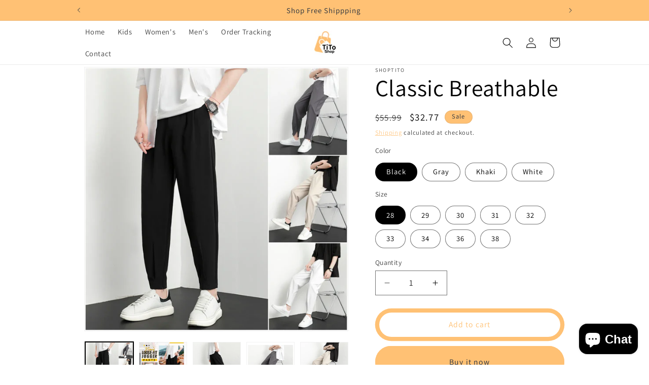

--- FILE ---
content_type: text/html; charset=utf-8
request_url: https://shoptito.com/products/classic-breathable-1
body_size: 35576
content:
<!doctype html>
<html class="no-js" lang="en">
  <head>
    <meta charset="utf-8">
    <meta http-equiv="X-UA-Compatible" content="IE=edge">
    <meta name="viewport" content="width=device-width,initial-scale=1">
    <meta name="theme-color" content="">
    <link rel="canonical" href="https://shoptito.com/products/classic-breathable-1"><link rel="icon" type="image/png" href="//shoptito.com/cdn/shop/files/TiTo.png?crop=center&height=32&v=1710126044&width=32"><link rel="preconnect" href="https://fonts.shopifycdn.com" crossorigin><title>
      Classic Breathable
 &ndash; ShopTiTo</title>

    
      <meta name="description" content="An expandable waist guarantees a perfect fit in these classic-fit dress pants with flat-front styling.Advantages:Wear-Resistant and Not Easily DeformedDoes Not Shrink and Pilling, ColorfastBreathable, Soft, Comfortable, and Cool PREMIUM MATERIAL - These ankle-length pants are made of high-quality material (100% polyest">
    

    

<meta property="og:site_name" content="ShopTiTo">
<meta property="og:url" content="https://shoptito.com/products/classic-breathable-1">
<meta property="og:title" content="Classic Breathable">
<meta property="og:type" content="product">
<meta property="og:description" content="An expandable waist guarantees a perfect fit in these classic-fit dress pants with flat-front styling.Advantages:Wear-Resistant and Not Easily DeformedDoes Not Shrink and Pilling, ColorfastBreathable, Soft, Comfortable, and Cool PREMIUM MATERIAL - These ankle-length pants are made of high-quality material (100% polyest"><meta property="og:image" content="http://shoptito.com/cdn/shop/files/Sc4968bb0214140359791580ce8cbd2efY_c714c3f6-24fd-4ee9-8b8f-b3cb97f182ec.webp?v=1715651766">
  <meta property="og:image:secure_url" content="https://shoptito.com/cdn/shop/files/Sc4968bb0214140359791580ce8cbd2efY_c714c3f6-24fd-4ee9-8b8f-b3cb97f182ec.webp?v=1715651766">
  <meta property="og:image:width" content="1200">
  <meta property="og:image:height" content="1200"><meta property="og:price:amount" content="32.77">
  <meta property="og:price:currency" content="USD"><meta name="twitter:card" content="summary_large_image">
<meta name="twitter:title" content="Classic Breathable">
<meta name="twitter:description" content="An expandable waist guarantees a perfect fit in these classic-fit dress pants with flat-front styling.Advantages:Wear-Resistant and Not Easily DeformedDoes Not Shrink and Pilling, ColorfastBreathable, Soft, Comfortable, and Cool PREMIUM MATERIAL - These ankle-length pants are made of high-quality material (100% polyest">


    <script src="//shoptito.com/cdn/shop/t/8/assets/constants.js?v=58251544750838685771710122455" defer="defer"></script>
    <script src="//shoptito.com/cdn/shop/t/8/assets/pubsub.js?v=158357773527763999511710122456" defer="defer"></script>
    <script src="//shoptito.com/cdn/shop/t/8/assets/global.js?v=37284204640041572741710122455" defer="defer"></script><script>window.performance && window.performance.mark && window.performance.mark('shopify.content_for_header.start');</script><meta id="shopify-digital-wallet" name="shopify-digital-wallet" content="/72601633086/digital_wallets/dialog">
<meta name="shopify-checkout-api-token" content="0ec99e4fb3c152f174532d9d8d79682b">
<meta id="in-context-paypal-metadata" data-shop-id="72601633086" data-venmo-supported="false" data-environment="production" data-locale="en_US" data-paypal-v4="true" data-currency="USD">
<link rel="alternate" hreflang="x-default" href="https://shoptito.com/products/classic-breathable-1">
<link rel="alternate" hreflang="en" href="https://shoptito.com/products/classic-breathable-1">
<link rel="alternate" hreflang="en-AU" href="https://shoptito.com/en-au/products/classic-breathable-1">
<link rel="alternate" hreflang="en-NZ" href="https://shoptito.com/en-au/products/classic-breathable-1">
<link rel="alternate" hreflang="en-CA" href="https://shoptito.com/en-au/products/classic-breathable-1">
<link rel="alternate" hreflang="en-MX" href="https://shoptito.com/en-pe/products/classic-breathable-1">
<link rel="alternate" hreflang="en-CO" href="https://shoptito.com/en-pe/products/classic-breathable-1">
<link rel="alternate" hreflang="en-PE" href="https://shoptito.com/en-pe/products/classic-breathable-1">
<link rel="alternate" hreflang="en-CL" href="https://shoptito.com/en-pe/products/classic-breathable-1">
<link rel="alternate" type="application/json+oembed" href="https://shoptito.com/products/classic-breathable-1.oembed">
<script async="async" src="/checkouts/internal/preloads.js?locale=en-US"></script>
<script id="shopify-features" type="application/json">{"accessToken":"0ec99e4fb3c152f174532d9d8d79682b","betas":["rich-media-storefront-analytics"],"domain":"shoptito.com","predictiveSearch":true,"shopId":72601633086,"locale":"en"}</script>
<script>var Shopify = Shopify || {};
Shopify.shop = "shoplizee1.myshopify.com";
Shopify.locale = "en";
Shopify.currency = {"active":"USD","rate":"1.0"};
Shopify.country = "US";
Shopify.theme = {"name":"Dawn 的更新版副本","id":165936562494,"schema_name":"Dawn","schema_version":"13.0.1","theme_store_id":887,"role":"main"};
Shopify.theme.handle = "null";
Shopify.theme.style = {"id":null,"handle":null};
Shopify.cdnHost = "shoptito.com/cdn";
Shopify.routes = Shopify.routes || {};
Shopify.routes.root = "/";</script>
<script type="module">!function(o){(o.Shopify=o.Shopify||{}).modules=!0}(window);</script>
<script>!function(o){function n(){var o=[];function n(){o.push(Array.prototype.slice.apply(arguments))}return n.q=o,n}var t=o.Shopify=o.Shopify||{};t.loadFeatures=n(),t.autoloadFeatures=n()}(window);</script>
<script id="shop-js-analytics" type="application/json">{"pageType":"product"}</script>
<script defer="defer" async type="module" src="//shoptito.com/cdn/shopifycloud/shop-js/modules/v2/client.init-shop-cart-sync_WVOgQShq.en.esm.js"></script>
<script defer="defer" async type="module" src="//shoptito.com/cdn/shopifycloud/shop-js/modules/v2/chunk.common_C_13GLB1.esm.js"></script>
<script defer="defer" async type="module" src="//shoptito.com/cdn/shopifycloud/shop-js/modules/v2/chunk.modal_CLfMGd0m.esm.js"></script>
<script type="module">
  await import("//shoptito.com/cdn/shopifycloud/shop-js/modules/v2/client.init-shop-cart-sync_WVOgQShq.en.esm.js");
await import("//shoptito.com/cdn/shopifycloud/shop-js/modules/v2/chunk.common_C_13GLB1.esm.js");
await import("//shoptito.com/cdn/shopifycloud/shop-js/modules/v2/chunk.modal_CLfMGd0m.esm.js");

  window.Shopify.SignInWithShop?.initShopCartSync?.({"fedCMEnabled":true,"windoidEnabled":true});

</script>
<script>(function() {
  var isLoaded = false;
  function asyncLoad() {
    if (isLoaded) return;
    isLoaded = true;
    var urls = ["https:\/\/trust.conversionbear.com\/script?app=trust_badge\u0026shop=shoplizee1.myshopify.com"];
    for (var i = 0; i < urls.length; i++) {
      var s = document.createElement('script');
      s.type = 'text/javascript';
      s.async = true;
      s.src = urls[i];
      var x = document.getElementsByTagName('script')[0];
      x.parentNode.insertBefore(s, x);
    }
  };
  if(window.attachEvent) {
    window.attachEvent('onload', asyncLoad);
  } else {
    window.addEventListener('load', asyncLoad, false);
  }
})();</script>
<script id="__st">var __st={"a":72601633086,"offset":28800,"reqid":"5258d224-82d2-480c-b03d-260ddf5c9e21-1769553353","pageurl":"shoptito.com\/products\/classic-breathable-1","u":"a1a09e0549ac","p":"product","rtyp":"product","rid":11135764070718};</script>
<script>window.ShopifyPaypalV4VisibilityTracking = true;</script>
<script id="captcha-bootstrap">!function(){'use strict';const t='contact',e='account',n='new_comment',o=[[t,t],['blogs',n],['comments',n],[t,'customer']],c=[[e,'customer_login'],[e,'guest_login'],[e,'recover_customer_password'],[e,'create_customer']],r=t=>t.map((([t,e])=>`form[action*='/${t}']:not([data-nocaptcha='true']) input[name='form_type'][value='${e}']`)).join(','),a=t=>()=>t?[...document.querySelectorAll(t)].map((t=>t.form)):[];function s(){const t=[...o],e=r(t);return a(e)}const i='password',u='form_key',d=['recaptcha-v3-token','g-recaptcha-response','h-captcha-response',i],f=()=>{try{return window.sessionStorage}catch{return}},m='__shopify_v',_=t=>t.elements[u];function p(t,e,n=!1){try{const o=window.sessionStorage,c=JSON.parse(o.getItem(e)),{data:r}=function(t){const{data:e,action:n}=t;return t[m]||n?{data:e,action:n}:{data:t,action:n}}(c);for(const[e,n]of Object.entries(r))t.elements[e]&&(t.elements[e].value=n);n&&o.removeItem(e)}catch(o){console.error('form repopulation failed',{error:o})}}const l='form_type',E='cptcha';function T(t){t.dataset[E]=!0}const w=window,h=w.document,L='Shopify',v='ce_forms',y='captcha';let A=!1;((t,e)=>{const n=(g='f06e6c50-85a8-45c8-87d0-21a2b65856fe',I='https://cdn.shopify.com/shopifycloud/storefront-forms-hcaptcha/ce_storefront_forms_captcha_hcaptcha.v1.5.2.iife.js',D={infoText:'Protected by hCaptcha',privacyText:'Privacy',termsText:'Terms'},(t,e,n)=>{const o=w[L][v],c=o.bindForm;if(c)return c(t,g,e,D).then(n);var r;o.q.push([[t,g,e,D],n]),r=I,A||(h.body.append(Object.assign(h.createElement('script'),{id:'captcha-provider',async:!0,src:r})),A=!0)});var g,I,D;w[L]=w[L]||{},w[L][v]=w[L][v]||{},w[L][v].q=[],w[L][y]=w[L][y]||{},w[L][y].protect=function(t,e){n(t,void 0,e),T(t)},Object.freeze(w[L][y]),function(t,e,n,w,h,L){const[v,y,A,g]=function(t,e,n){const i=e?o:[],u=t?c:[],d=[...i,...u],f=r(d),m=r(i),_=r(d.filter((([t,e])=>n.includes(e))));return[a(f),a(m),a(_),s()]}(w,h,L),I=t=>{const e=t.target;return e instanceof HTMLFormElement?e:e&&e.form},D=t=>v().includes(t);t.addEventListener('submit',(t=>{const e=I(t);if(!e)return;const n=D(e)&&!e.dataset.hcaptchaBound&&!e.dataset.recaptchaBound,o=_(e),c=g().includes(e)&&(!o||!o.value);(n||c)&&t.preventDefault(),c&&!n&&(function(t){try{if(!f())return;!function(t){const e=f();if(!e)return;const n=_(t);if(!n)return;const o=n.value;o&&e.removeItem(o)}(t);const e=Array.from(Array(32),(()=>Math.random().toString(36)[2])).join('');!function(t,e){_(t)||t.append(Object.assign(document.createElement('input'),{type:'hidden',name:u})),t.elements[u].value=e}(t,e),function(t,e){const n=f();if(!n)return;const o=[...t.querySelectorAll(`input[type='${i}']`)].map((({name:t})=>t)),c=[...d,...o],r={};for(const[a,s]of new FormData(t).entries())c.includes(a)||(r[a]=s);n.setItem(e,JSON.stringify({[m]:1,action:t.action,data:r}))}(t,e)}catch(e){console.error('failed to persist form',e)}}(e),e.submit())}));const S=(t,e)=>{t&&!t.dataset[E]&&(n(t,e.some((e=>e===t))),T(t))};for(const o of['focusin','change'])t.addEventListener(o,(t=>{const e=I(t);D(e)&&S(e,y())}));const B=e.get('form_key'),M=e.get(l),P=B&&M;t.addEventListener('DOMContentLoaded',(()=>{const t=y();if(P)for(const e of t)e.elements[l].value===M&&p(e,B);[...new Set([...A(),...v().filter((t=>'true'===t.dataset.shopifyCaptcha))])].forEach((e=>S(e,t)))}))}(h,new URLSearchParams(w.location.search),n,t,e,['guest_login'])})(!0,!0)}();</script>
<script integrity="sha256-4kQ18oKyAcykRKYeNunJcIwy7WH5gtpwJnB7kiuLZ1E=" data-source-attribution="shopify.loadfeatures" defer="defer" src="//shoptito.com/cdn/shopifycloud/storefront/assets/storefront/load_feature-a0a9edcb.js" crossorigin="anonymous"></script>
<script data-source-attribution="shopify.dynamic_checkout.dynamic.init">var Shopify=Shopify||{};Shopify.PaymentButton=Shopify.PaymentButton||{isStorefrontPortableWallets:!0,init:function(){window.Shopify.PaymentButton.init=function(){};var t=document.createElement("script");t.src="https://shoptito.com/cdn/shopifycloud/portable-wallets/latest/portable-wallets.en.js",t.type="module",document.head.appendChild(t)}};
</script>
<script data-source-attribution="shopify.dynamic_checkout.buyer_consent">
  function portableWalletsHideBuyerConsent(e){var t=document.getElementById("shopify-buyer-consent"),n=document.getElementById("shopify-subscription-policy-button");t&&n&&(t.classList.add("hidden"),t.setAttribute("aria-hidden","true"),n.removeEventListener("click",e))}function portableWalletsShowBuyerConsent(e){var t=document.getElementById("shopify-buyer-consent"),n=document.getElementById("shopify-subscription-policy-button");t&&n&&(t.classList.remove("hidden"),t.removeAttribute("aria-hidden"),n.addEventListener("click",e))}window.Shopify?.PaymentButton&&(window.Shopify.PaymentButton.hideBuyerConsent=portableWalletsHideBuyerConsent,window.Shopify.PaymentButton.showBuyerConsent=portableWalletsShowBuyerConsent);
</script>
<script>
  function portableWalletsCleanup(e){e&&e.src&&console.error("Failed to load portable wallets script "+e.src);var t=document.querySelectorAll("shopify-accelerated-checkout .shopify-payment-button__skeleton, shopify-accelerated-checkout-cart .wallet-cart-button__skeleton"),e=document.getElementById("shopify-buyer-consent");for(let e=0;e<t.length;e++)t[e].remove();e&&e.remove()}function portableWalletsNotLoadedAsModule(e){e instanceof ErrorEvent&&"string"==typeof e.message&&e.message.includes("import.meta")&&"string"==typeof e.filename&&e.filename.includes("portable-wallets")&&(window.removeEventListener("error",portableWalletsNotLoadedAsModule),window.Shopify.PaymentButton.failedToLoad=e,"loading"===document.readyState?document.addEventListener("DOMContentLoaded",window.Shopify.PaymentButton.init):window.Shopify.PaymentButton.init())}window.addEventListener("error",portableWalletsNotLoadedAsModule);
</script>

<script type="module" src="https://shoptito.com/cdn/shopifycloud/portable-wallets/latest/portable-wallets.en.js" onError="portableWalletsCleanup(this)" crossorigin="anonymous"></script>
<script nomodule>
  document.addEventListener("DOMContentLoaded", portableWalletsCleanup);
</script>

<link id="shopify-accelerated-checkout-styles" rel="stylesheet" media="screen" href="https://shoptito.com/cdn/shopifycloud/portable-wallets/latest/accelerated-checkout-backwards-compat.css" crossorigin="anonymous">
<style id="shopify-accelerated-checkout-cart">
        #shopify-buyer-consent {
  margin-top: 1em;
  display: inline-block;
  width: 100%;
}

#shopify-buyer-consent.hidden {
  display: none;
}

#shopify-subscription-policy-button {
  background: none;
  border: none;
  padding: 0;
  text-decoration: underline;
  font-size: inherit;
  cursor: pointer;
}

#shopify-subscription-policy-button::before {
  box-shadow: none;
}

      </style>
<script id="sections-script" data-sections="header" defer="defer" src="//shoptito.com/cdn/shop/t/8/compiled_assets/scripts.js?v=329"></script>
<script>window.performance && window.performance.mark && window.performance.mark('shopify.content_for_header.end');</script>


    <style data-shopify>
      @font-face {
  font-family: Assistant;
  font-weight: 400;
  font-style: normal;
  font-display: swap;
  src: url("//shoptito.com/cdn/fonts/assistant/assistant_n4.9120912a469cad1cc292572851508ca49d12e768.woff2") format("woff2"),
       url("//shoptito.com/cdn/fonts/assistant/assistant_n4.6e9875ce64e0fefcd3f4446b7ec9036b3ddd2985.woff") format("woff");
}

      @font-face {
  font-family: Assistant;
  font-weight: 700;
  font-style: normal;
  font-display: swap;
  src: url("//shoptito.com/cdn/fonts/assistant/assistant_n7.bf44452348ec8b8efa3aa3068825305886b1c83c.woff2") format("woff2"),
       url("//shoptito.com/cdn/fonts/assistant/assistant_n7.0c887fee83f6b3bda822f1150b912c72da0f7b64.woff") format("woff");
}

      
      
      @font-face {
  font-family: Assistant;
  font-weight: 400;
  font-style: normal;
  font-display: swap;
  src: url("//shoptito.com/cdn/fonts/assistant/assistant_n4.9120912a469cad1cc292572851508ca49d12e768.woff2") format("woff2"),
       url("//shoptito.com/cdn/fonts/assistant/assistant_n4.6e9875ce64e0fefcd3f4446b7ec9036b3ddd2985.woff") format("woff");
}


      
        :root,
        .color-scheme-1 {
          --color-background: 255,255,255;
        
          --gradient-background: #ffffff;
        

        

        --color-foreground: 0,0,0;
        --color-background-contrast: 191,191,191;
        --color-shadow: 255,193,116;
        --color-button: 255,193,116;
        --color-button-text: 35,46,61;
        --color-secondary-button: 255,255,255;
        --color-secondary-button-text: 255,193,116;
        --color-link: 255,193,116;
        --color-badge-foreground: 0,0,0;
        --color-badge-background: 255,255,255;
        --color-badge-border: 0,0,0;
        --payment-terms-background-color: rgb(255 255 255);
      }
      
        
        .color-scheme-2 {
          --color-background: 243,243,243;
        
          --gradient-background: #f3f3f3;
        

        

        --color-foreground: 18,18,18;
        --color-background-contrast: 179,179,179;
        --color-shadow: 18,18,18;
        --color-button: 18,18,18;
        --color-button-text: 243,243,243;
        --color-secondary-button: 243,243,243;
        --color-secondary-button-text: 255,51,102;
        --color-link: 255,51,102;
        --color-badge-foreground: 18,18,18;
        --color-badge-background: 243,243,243;
        --color-badge-border: 18,18,18;
        --payment-terms-background-color: rgb(243 243 243);
      }
      
        
        .color-scheme-3 {
          --color-background: 35,46,61;
        
          --gradient-background: #232e3d;
        

        

        --color-foreground: 255,255,255;
        --color-background-contrast: 44,58,77;
        --color-shadow: 18,18,18;
        --color-button: 255,51,102;
        --color-button-text: 0,0,0;
        --color-secondary-button: 35,46,61;
        --color-secondary-button-text: 255,255,255;
        --color-link: 255,255,255;
        --color-badge-foreground: 255,255,255;
        --color-badge-background: 35,46,61;
        --color-badge-border: 255,255,255;
        --payment-terms-background-color: rgb(35 46 61);
      }
      
        
        .color-scheme-4 {
          --color-background: 18,18,18;
        
          --gradient-background: #121212;
        

        

        --color-foreground: 255,255,255;
        --color-background-contrast: 146,146,146;
        --color-shadow: 18,18,18;
        --color-button: 255,255,255;
        --color-button-text: 18,18,18;
        --color-secondary-button: 18,18,18;
        --color-secondary-button-text: 255,255,255;
        --color-link: 255,255,255;
        --color-badge-foreground: 255,255,255;
        --color-badge-background: 18,18,18;
        --color-badge-border: 255,255,255;
        --payment-terms-background-color: rgb(18 18 18);
      }
      
        
        .color-scheme-5 {
          --color-background: 255,193,116;
        
          --gradient-background: #ffc174;
        

        

        --color-foreground: 35,46,61;
        --color-background-contrast: 243,135,0;
        --color-shadow: 18,18,18;
        --color-button: 255,255,255;
        --color-button-text: 51,79,180;
        --color-secondary-button: 255,193,116;
        --color-secondary-button-text: 255,255,255;
        --color-link: 255,255,255;
        --color-badge-foreground: 35,46,61;
        --color-badge-background: 255,193,116;
        --color-badge-border: 35,46,61;
        --payment-terms-background-color: rgb(255 193 116);
      }
      
        
        .color-scheme-36e84c86-76b6-4294-b5a6-8a7781e983c4 {
          --color-background: 55,70,89;
        
          --gradient-background: #374659;
        

        

        --color-foreground: 255,255,255;
        --color-background-contrast: 6,8,10;
        --color-shadow: 19,24,32;
        --color-button: 18,18,18;
        --color-button-text: 255,255,255;
        --color-secondary-button: 55,70,89;
        --color-secondary-button-text: 255,255,255;
        --color-link: 255,255,255;
        --color-badge-foreground: 255,255,255;
        --color-badge-background: 55,70,89;
        --color-badge-border: 255,255,255;
        --payment-terms-background-color: rgb(55 70 89);
      }
      
        
        .color-scheme-5128d601-0389-47ba-af6a-ae7df84d8bfe {
          --color-background: 142,47,191;
        
          --gradient-background: #8e2fbf;
        

        

        --color-foreground: 0,0,0;
        --color-background-contrast: 66,22,89;
        --color-shadow: 255,193,116;
        --color-button: 147,100,241;
        --color-button-text: 161,116,255;
        --color-secondary-button: 142,47,191;
        --color-secondary-button-text: 161,116,255;
        --color-link: 161,116,255;
        --color-badge-foreground: 0,0,0;
        --color-badge-background: 142,47,191;
        --color-badge-border: 0,0,0;
        --payment-terms-background-color: rgb(142 47 191);
      }
      

      body, .color-scheme-1, .color-scheme-2, .color-scheme-3, .color-scheme-4, .color-scheme-5, .color-scheme-36e84c86-76b6-4294-b5a6-8a7781e983c4, .color-scheme-5128d601-0389-47ba-af6a-ae7df84d8bfe {
        color: rgba(var(--color-foreground), 0.75);
        background-color: rgb(var(--color-background));
      }

      :root {
        --font-body-family: Assistant, sans-serif;
        --font-body-style: normal;
        --font-body-weight: 400;
        --font-body-weight-bold: 700;

        --font-heading-family: Assistant, sans-serif;
        --font-heading-style: normal;
        --font-heading-weight: 400;

        --font-body-scale: 1.05;
        --font-heading-scale: 1.0952380952380953;

        --media-padding: px;
        --media-border-opacity: 0.05;
        --media-border-width: 1px;
        --media-radius: 0px;
        --media-shadow-opacity: 0.0;
        --media-shadow-horizontal-offset: 0px;
        --media-shadow-vertical-offset: 4px;
        --media-shadow-blur-radius: 5px;
        --media-shadow-visible: 0;

        --page-width: 100rem;
        --page-width-margin: 0rem;

        --product-card-image-padding: 0.0rem;
        --product-card-corner-radius: 0.6rem;
        --product-card-text-alignment: left;
        --product-card-border-width: 0.0rem;
        --product-card-border-opacity: 0.1;
        --product-card-shadow-opacity: 0.0;
        --product-card-shadow-visible: 0;
        --product-card-shadow-horizontal-offset: 0.0rem;
        --product-card-shadow-vertical-offset: 0.4rem;
        --product-card-shadow-blur-radius: 0.5rem;

        --collection-card-image-padding: 0.0rem;
        --collection-card-corner-radius: 1.0rem;
        --collection-card-text-alignment: center;
        --collection-card-border-width: 0.0rem;
        --collection-card-border-opacity: 0.05;
        --collection-card-shadow-opacity: 0.0;
        --collection-card-shadow-visible: 0;
        --collection-card-shadow-horizontal-offset: 0.0rem;
        --collection-card-shadow-vertical-offset: 0.0rem;
        --collection-card-shadow-blur-radius: 0.5rem;

        --blog-card-image-padding: 0.0rem;
        --blog-card-corner-radius: 0.0rem;
        --blog-card-text-alignment: left;
        --blog-card-border-width: 0.0rem;
        --blog-card-border-opacity: 0.1;
        --blog-card-shadow-opacity: 0.0;
        --blog-card-shadow-visible: 0;
        --blog-card-shadow-horizontal-offset: 0.0rem;
        --blog-card-shadow-vertical-offset: 0.4rem;
        --blog-card-shadow-blur-radius: 0.5rem;

        --badge-corner-radius: 4.0rem;

        --popup-border-width: 1px;
        --popup-border-opacity: 0.1;
        --popup-corner-radius: 0px;
        --popup-shadow-opacity: 0.0;
        --popup-shadow-horizontal-offset: 0px;
        --popup-shadow-vertical-offset: 4px;
        --popup-shadow-blur-radius: 5px;

        --drawer-border-width: 1px;
        --drawer-border-opacity: 0.1;
        --drawer-shadow-opacity: 0.0;
        --drawer-shadow-horizontal-offset: 0px;
        --drawer-shadow-vertical-offset: 4px;
        --drawer-shadow-blur-radius: 5px;

        --spacing-sections-desktop: 0px;
        --spacing-sections-mobile: 0px;

        --grid-desktop-vertical-spacing: 4px;
        --grid-desktop-horizontal-spacing: 4px;
        --grid-mobile-vertical-spacing: 2px;
        --grid-mobile-horizontal-spacing: 2px;

        --text-boxes-border-opacity: 0.1;
        --text-boxes-border-width: 0px;
        --text-boxes-radius: 0px;
        --text-boxes-shadow-opacity: 0.0;
        --text-boxes-shadow-visible: 0;
        --text-boxes-shadow-horizontal-offset: 0px;
        --text-boxes-shadow-vertical-offset: 4px;
        --text-boxes-shadow-blur-radius: 5px;

        --buttons-radius: 40px;
        --buttons-radius-outset: 48px;
        --buttons-border-width: 8px;
        --buttons-border-opacity: 1.0;
        --buttons-shadow-opacity: 0.0;
        --buttons-shadow-visible: 0;
        --buttons-shadow-horizontal-offset: 0px;
        --buttons-shadow-vertical-offset: 4px;
        --buttons-shadow-blur-radius: 5px;
        --buttons-border-offset: 0.3px;

        --inputs-radius: 0px;
        --inputs-border-width: 1px;
        --inputs-border-opacity: 0.55;
        --inputs-shadow-opacity: 0.0;
        --inputs-shadow-horizontal-offset: 0px;
        --inputs-margin-offset: 0px;
        --inputs-shadow-vertical-offset: 0px;
        --inputs-shadow-blur-radius: 5px;
        --inputs-radius-outset: 0px;

        --variant-pills-radius: 40px;
        --variant-pills-border-width: 1px;
        --variant-pills-border-opacity: 0.55;
        --variant-pills-shadow-opacity: 0.0;
        --variant-pills-shadow-horizontal-offset: 0px;
        --variant-pills-shadow-vertical-offset: 4px;
        --variant-pills-shadow-blur-radius: 5px;
      }

      *,
      *::before,
      *::after {
        box-sizing: inherit;
      }

      html {
        box-sizing: border-box;
        font-size: calc(var(--font-body-scale) * 62.5%);
        height: 100%;
      }

      body {
        display: grid;
        grid-template-rows: auto auto 1fr auto;
        grid-template-columns: 100%;
        min-height: 100%;
        margin: 0;
        font-size: 1.5rem;
        letter-spacing: 0.06rem;
        line-height: calc(1 + 0.8 / var(--font-body-scale));
        font-family: var(--font-body-family);
        font-style: var(--font-body-style);
        font-weight: var(--font-body-weight);
      }

      @media screen and (min-width: 750px) {
        body {
          font-size: 1.6rem;
        }
      }
    </style>

    <link href="//shoptito.com/cdn/shop/t/8/assets/base.css?v=93405971894151239851710122455" rel="stylesheet" type="text/css" media="all" />
<link rel="preload" as="font" href="//shoptito.com/cdn/fonts/assistant/assistant_n4.9120912a469cad1cc292572851508ca49d12e768.woff2" type="font/woff2" crossorigin><link rel="preload" as="font" href="//shoptito.com/cdn/fonts/assistant/assistant_n4.9120912a469cad1cc292572851508ca49d12e768.woff2" type="font/woff2" crossorigin><link href="//shoptito.com/cdn/shop/t/8/assets/component-localization-form.css?v=124545717069420038221710122455" rel="stylesheet" type="text/css" media="all" />
      <script src="//shoptito.com/cdn/shop/t/8/assets/localization-form.js?v=169565320306168926741710122455" defer="defer"></script><link
        rel="stylesheet"
        href="//shoptito.com/cdn/shop/t/8/assets/component-predictive-search.css?v=118923337488134913561710122455"
        media="print"
        onload="this.media='all'"
      ><script>
      document.documentElement.className = document.documentElement.className.replace('no-js', 'js');
      if (Shopify.designMode) {
        document.documentElement.classList.add('shopify-design-mode');
      }
    </script>
  <script src="https://cdn.shopify.com/extensions/20f458b6-2d41-4429-88b8-04abafc04016/forms-2299/assets/shopify-forms-loader.js" type="text/javascript" defer="defer"></script>
<script src="https://cdn.shopify.com/extensions/e8878072-2f6b-4e89-8082-94b04320908d/inbox-1254/assets/inbox-chat-loader.js" type="text/javascript" defer="defer"></script>
<link href="https://monorail-edge.shopifysvc.com" rel="dns-prefetch">
<script>(function(){if ("sendBeacon" in navigator && "performance" in window) {try {var session_token_from_headers = performance.getEntriesByType('navigation')[0].serverTiming.find(x => x.name == '_s').description;} catch {var session_token_from_headers = undefined;}var session_cookie_matches = document.cookie.match(/_shopify_s=([^;]*)/);var session_token_from_cookie = session_cookie_matches && session_cookie_matches.length === 2 ? session_cookie_matches[1] : "";var session_token = session_token_from_headers || session_token_from_cookie || "";function handle_abandonment_event(e) {var entries = performance.getEntries().filter(function(entry) {return /monorail-edge.shopifysvc.com/.test(entry.name);});if (!window.abandonment_tracked && entries.length === 0) {window.abandonment_tracked = true;var currentMs = Date.now();var navigation_start = performance.timing.navigationStart;var payload = {shop_id: 72601633086,url: window.location.href,navigation_start,duration: currentMs - navigation_start,session_token,page_type: "product"};window.navigator.sendBeacon("https://monorail-edge.shopifysvc.com/v1/produce", JSON.stringify({schema_id: "online_store_buyer_site_abandonment/1.1",payload: payload,metadata: {event_created_at_ms: currentMs,event_sent_at_ms: currentMs}}));}}window.addEventListener('pagehide', handle_abandonment_event);}}());</script>
<script id="web-pixels-manager-setup">(function e(e,d,r,n,o){if(void 0===o&&(o={}),!Boolean(null===(a=null===(i=window.Shopify)||void 0===i?void 0:i.analytics)||void 0===a?void 0:a.replayQueue)){var i,a;window.Shopify=window.Shopify||{};var t=window.Shopify;t.analytics=t.analytics||{};var s=t.analytics;s.replayQueue=[],s.publish=function(e,d,r){return s.replayQueue.push([e,d,r]),!0};try{self.performance.mark("wpm:start")}catch(e){}var l=function(){var e={modern:/Edge?\/(1{2}[4-9]|1[2-9]\d|[2-9]\d{2}|\d{4,})\.\d+(\.\d+|)|Firefox\/(1{2}[4-9]|1[2-9]\d|[2-9]\d{2}|\d{4,})\.\d+(\.\d+|)|Chrom(ium|e)\/(9{2}|\d{3,})\.\d+(\.\d+|)|(Maci|X1{2}).+ Version\/(15\.\d+|(1[6-9]|[2-9]\d|\d{3,})\.\d+)([,.]\d+|)( \(\w+\)|)( Mobile\/\w+|) Safari\/|Chrome.+OPR\/(9{2}|\d{3,})\.\d+\.\d+|(CPU[ +]OS|iPhone[ +]OS|CPU[ +]iPhone|CPU IPhone OS|CPU iPad OS)[ +]+(15[._]\d+|(1[6-9]|[2-9]\d|\d{3,})[._]\d+)([._]\d+|)|Android:?[ /-](13[3-9]|1[4-9]\d|[2-9]\d{2}|\d{4,})(\.\d+|)(\.\d+|)|Android.+Firefox\/(13[5-9]|1[4-9]\d|[2-9]\d{2}|\d{4,})\.\d+(\.\d+|)|Android.+Chrom(ium|e)\/(13[3-9]|1[4-9]\d|[2-9]\d{2}|\d{4,})\.\d+(\.\d+|)|SamsungBrowser\/([2-9]\d|\d{3,})\.\d+/,legacy:/Edge?\/(1[6-9]|[2-9]\d|\d{3,})\.\d+(\.\d+|)|Firefox\/(5[4-9]|[6-9]\d|\d{3,})\.\d+(\.\d+|)|Chrom(ium|e)\/(5[1-9]|[6-9]\d|\d{3,})\.\d+(\.\d+|)([\d.]+$|.*Safari\/(?![\d.]+ Edge\/[\d.]+$))|(Maci|X1{2}).+ Version\/(10\.\d+|(1[1-9]|[2-9]\d|\d{3,})\.\d+)([,.]\d+|)( \(\w+\)|)( Mobile\/\w+|) Safari\/|Chrome.+OPR\/(3[89]|[4-9]\d|\d{3,})\.\d+\.\d+|(CPU[ +]OS|iPhone[ +]OS|CPU[ +]iPhone|CPU IPhone OS|CPU iPad OS)[ +]+(10[._]\d+|(1[1-9]|[2-9]\d|\d{3,})[._]\d+)([._]\d+|)|Android:?[ /-](13[3-9]|1[4-9]\d|[2-9]\d{2}|\d{4,})(\.\d+|)(\.\d+|)|Mobile Safari.+OPR\/([89]\d|\d{3,})\.\d+\.\d+|Android.+Firefox\/(13[5-9]|1[4-9]\d|[2-9]\d{2}|\d{4,})\.\d+(\.\d+|)|Android.+Chrom(ium|e)\/(13[3-9]|1[4-9]\d|[2-9]\d{2}|\d{4,})\.\d+(\.\d+|)|Android.+(UC? ?Browser|UCWEB|U3)[ /]?(15\.([5-9]|\d{2,})|(1[6-9]|[2-9]\d|\d{3,})\.\d+)\.\d+|SamsungBrowser\/(5\.\d+|([6-9]|\d{2,})\.\d+)|Android.+MQ{2}Browser\/(14(\.(9|\d{2,})|)|(1[5-9]|[2-9]\d|\d{3,})(\.\d+|))(\.\d+|)|K[Aa][Ii]OS\/(3\.\d+|([4-9]|\d{2,})\.\d+)(\.\d+|)/},d=e.modern,r=e.legacy,n=navigator.userAgent;return n.match(d)?"modern":n.match(r)?"legacy":"unknown"}(),u="modern"===l?"modern":"legacy",c=(null!=n?n:{modern:"",legacy:""})[u],f=function(e){return[e.baseUrl,"/wpm","/b",e.hashVersion,"modern"===e.buildTarget?"m":"l",".js"].join("")}({baseUrl:d,hashVersion:r,buildTarget:u}),m=function(e){var d=e.version,r=e.bundleTarget,n=e.surface,o=e.pageUrl,i=e.monorailEndpoint;return{emit:function(e){var a=e.status,t=e.errorMsg,s=(new Date).getTime(),l=JSON.stringify({metadata:{event_sent_at_ms:s},events:[{schema_id:"web_pixels_manager_load/3.1",payload:{version:d,bundle_target:r,page_url:o,status:a,surface:n,error_msg:t},metadata:{event_created_at_ms:s}}]});if(!i)return console&&console.warn&&console.warn("[Web Pixels Manager] No Monorail endpoint provided, skipping logging."),!1;try{return self.navigator.sendBeacon.bind(self.navigator)(i,l)}catch(e){}var u=new XMLHttpRequest;try{return u.open("POST",i,!0),u.setRequestHeader("Content-Type","text/plain"),u.send(l),!0}catch(e){return console&&console.warn&&console.warn("[Web Pixels Manager] Got an unhandled error while logging to Monorail."),!1}}}}({version:r,bundleTarget:l,surface:e.surface,pageUrl:self.location.href,monorailEndpoint:e.monorailEndpoint});try{o.browserTarget=l,function(e){var d=e.src,r=e.async,n=void 0===r||r,o=e.onload,i=e.onerror,a=e.sri,t=e.scriptDataAttributes,s=void 0===t?{}:t,l=document.createElement("script"),u=document.querySelector("head"),c=document.querySelector("body");if(l.async=n,l.src=d,a&&(l.integrity=a,l.crossOrigin="anonymous"),s)for(var f in s)if(Object.prototype.hasOwnProperty.call(s,f))try{l.dataset[f]=s[f]}catch(e){}if(o&&l.addEventListener("load",o),i&&l.addEventListener("error",i),u)u.appendChild(l);else{if(!c)throw new Error("Did not find a head or body element to append the script");c.appendChild(l)}}({src:f,async:!0,onload:function(){if(!function(){var e,d;return Boolean(null===(d=null===(e=window.Shopify)||void 0===e?void 0:e.analytics)||void 0===d?void 0:d.initialized)}()){var d=window.webPixelsManager.init(e)||void 0;if(d){var r=window.Shopify.analytics;r.replayQueue.forEach((function(e){var r=e[0],n=e[1],o=e[2];d.publishCustomEvent(r,n,o)})),r.replayQueue=[],r.publish=d.publishCustomEvent,r.visitor=d.visitor,r.initialized=!0}}},onerror:function(){return m.emit({status:"failed",errorMsg:"".concat(f," has failed to load")})},sri:function(e){var d=/^sha384-[A-Za-z0-9+/=]+$/;return"string"==typeof e&&d.test(e)}(c)?c:"",scriptDataAttributes:o}),m.emit({status:"loading"})}catch(e){m.emit({status:"failed",errorMsg:(null==e?void 0:e.message)||"Unknown error"})}}})({shopId: 72601633086,storefrontBaseUrl: "https://shoptito.com",extensionsBaseUrl: "https://extensions.shopifycdn.com/cdn/shopifycloud/web-pixels-manager",monorailEndpoint: "https://monorail-edge.shopifysvc.com/unstable/produce_batch",surface: "storefront-renderer",enabledBetaFlags: ["2dca8a86"],webPixelsConfigList: [{"id":"shopify-app-pixel","configuration":"{}","eventPayloadVersion":"v1","runtimeContext":"STRICT","scriptVersion":"0450","apiClientId":"shopify-pixel","type":"APP","privacyPurposes":["ANALYTICS","MARKETING"]},{"id":"shopify-custom-pixel","eventPayloadVersion":"v1","runtimeContext":"LAX","scriptVersion":"0450","apiClientId":"shopify-pixel","type":"CUSTOM","privacyPurposes":["ANALYTICS","MARKETING"]}],isMerchantRequest: false,initData: {"shop":{"name":"ShopTiTo","paymentSettings":{"currencyCode":"USD"},"myshopifyDomain":"shoplizee1.myshopify.com","countryCode":"CN","storefrontUrl":"https:\/\/shoptito.com"},"customer":null,"cart":null,"checkout":null,"productVariants":[{"price":{"amount":32.77,"currencyCode":"USD"},"product":{"title":"Classic Breathable","vendor":"ShopTiTo","id":"11135764070718","untranslatedTitle":"Classic Breathable","url":"\/products\/classic-breathable-1","type":"Clothing \u0026 Accessories"},"id":"49664104366398","image":{"src":"\/\/shoptito.com\/cdn\/shop\/files\/Sc4968bb0214140359791580ce8cbd2efY_c714c3f6-24fd-4ee9-8b8f-b3cb97f182ec.webp?v=1715651766"},"sku":"MT111HEI-28","title":"Black \/ 28","untranslatedTitle":"Black \/ 28"},{"price":{"amount":32.77,"currencyCode":"USD"},"product":{"title":"Classic Breathable","vendor":"ShopTiTo","id":"11135764070718","untranslatedTitle":"Classic Breathable","url":"\/products\/classic-breathable-1","type":"Clothing \u0026 Accessories"},"id":"49664104399166","image":{"src":"\/\/shoptito.com\/cdn\/shop\/files\/Sc4968bb0214140359791580ce8cbd2efY_c714c3f6-24fd-4ee9-8b8f-b3cb97f182ec.webp?v=1715651766"},"sku":"MT111HEI-29","title":"Black \/ 29","untranslatedTitle":"Black \/ 29"},{"price":{"amount":32.77,"currencyCode":"USD"},"product":{"title":"Classic Breathable","vendor":"ShopTiTo","id":"11135764070718","untranslatedTitle":"Classic Breathable","url":"\/products\/classic-breathable-1","type":"Clothing \u0026 Accessories"},"id":"49664104431934","image":{"src":"\/\/shoptito.com\/cdn\/shop\/files\/Sc4968bb0214140359791580ce8cbd2efY_c714c3f6-24fd-4ee9-8b8f-b3cb97f182ec.webp?v=1715651766"},"sku":"MT111HEI-30","title":"Black \/ 30","untranslatedTitle":"Black \/ 30"},{"price":{"amount":32.77,"currencyCode":"USD"},"product":{"title":"Classic Breathable","vendor":"ShopTiTo","id":"11135764070718","untranslatedTitle":"Classic Breathable","url":"\/products\/classic-breathable-1","type":"Clothing \u0026 Accessories"},"id":"49664104464702","image":{"src":"\/\/shoptito.com\/cdn\/shop\/files\/Sc4968bb0214140359791580ce8cbd2efY_c714c3f6-24fd-4ee9-8b8f-b3cb97f182ec.webp?v=1715651766"},"sku":"MT111HEI-31","title":"Black \/ 31","untranslatedTitle":"Black \/ 31"},{"price":{"amount":32.77,"currencyCode":"USD"},"product":{"title":"Classic Breathable","vendor":"ShopTiTo","id":"11135764070718","untranslatedTitle":"Classic Breathable","url":"\/products\/classic-breathable-1","type":"Clothing \u0026 Accessories"},"id":"49664104497470","image":{"src":"\/\/shoptito.com\/cdn\/shop\/files\/Sc4968bb0214140359791580ce8cbd2efY_c714c3f6-24fd-4ee9-8b8f-b3cb97f182ec.webp?v=1715651766"},"sku":"MT111HEI-32","title":"Black \/ 32","untranslatedTitle":"Black \/ 32"},{"price":{"amount":32.77,"currencyCode":"USD"},"product":{"title":"Classic Breathable","vendor":"ShopTiTo","id":"11135764070718","untranslatedTitle":"Classic Breathable","url":"\/products\/classic-breathable-1","type":"Clothing \u0026 Accessories"},"id":"49664104530238","image":{"src":"\/\/shoptito.com\/cdn\/shop\/files\/Sc4968bb0214140359791580ce8cbd2efY_c714c3f6-24fd-4ee9-8b8f-b3cb97f182ec.webp?v=1715651766"},"sku":"MT111HEI-33","title":"Black \/ 33","untranslatedTitle":"Black \/ 33"},{"price":{"amount":32.77,"currencyCode":"USD"},"product":{"title":"Classic Breathable","vendor":"ShopTiTo","id":"11135764070718","untranslatedTitle":"Classic Breathable","url":"\/products\/classic-breathable-1","type":"Clothing \u0026 Accessories"},"id":"49664136249662","image":{"src":"\/\/shoptito.com\/cdn\/shop\/files\/Sc4968bb0214140359791580ce8cbd2efY_c714c3f6-24fd-4ee9-8b8f-b3cb97f182ec.webp?v=1715651766"},"sku":"MT111HEI-34","title":"Black \/ 34","untranslatedTitle":"Black \/ 34"},{"price":{"amount":32.77,"currencyCode":"USD"},"product":{"title":"Classic Breathable","vendor":"ShopTiTo","id":"11135764070718","untranslatedTitle":"Classic Breathable","url":"\/products\/classic-breathable-1","type":"Clothing \u0026 Accessories"},"id":"49664136282430","image":{"src":"\/\/shoptito.com\/cdn\/shop\/files\/Sc4968bb0214140359791580ce8cbd2efY_c714c3f6-24fd-4ee9-8b8f-b3cb97f182ec.webp?v=1715651766"},"sku":"MT111HEI-36","title":"Black \/ 36","untranslatedTitle":"Black \/ 36"},{"price":{"amount":32.77,"currencyCode":"USD"},"product":{"title":"Classic Breathable","vendor":"ShopTiTo","id":"11135764070718","untranslatedTitle":"Classic Breathable","url":"\/products\/classic-breathable-1","type":"Clothing \u0026 Accessories"},"id":"49664136315198","image":{"src":"\/\/shoptito.com\/cdn\/shop\/files\/Sc4968bb0214140359791580ce8cbd2efY_c714c3f6-24fd-4ee9-8b8f-b3cb97f182ec.webp?v=1715651766"},"sku":"MT111HEI-38","title":"Black \/ 38","untranslatedTitle":"Black \/ 38"},{"price":{"amount":32.77,"currencyCode":"USD"},"product":{"title":"Classic Breathable","vendor":"ShopTiTo","id":"11135764070718","untranslatedTitle":"Classic Breathable","url":"\/products\/classic-breathable-1","type":"Clothing \u0026 Accessories"},"id":"49664104563006","image":{"src":"\/\/shoptito.com\/cdn\/shop\/files\/Sc4968bb0214140359791580ce8cbd2efY_c714c3f6-24fd-4ee9-8b8f-b3cb97f182ec.webp?v=1715651766"},"sku":"MT111HUI-28","title":"Gray \/ 28","untranslatedTitle":"Gray \/ 28"},{"price":{"amount":32.77,"currencyCode":"USD"},"product":{"title":"Classic Breathable","vendor":"ShopTiTo","id":"11135764070718","untranslatedTitle":"Classic Breathable","url":"\/products\/classic-breathable-1","type":"Clothing \u0026 Accessories"},"id":"49664104595774","image":{"src":"\/\/shoptito.com\/cdn\/shop\/files\/Sc4968bb0214140359791580ce8cbd2efY_c714c3f6-24fd-4ee9-8b8f-b3cb97f182ec.webp?v=1715651766"},"sku":"MT111HUI-29","title":"Gray \/ 29","untranslatedTitle":"Gray \/ 29"},{"price":{"amount":32.77,"currencyCode":"USD"},"product":{"title":"Classic Breathable","vendor":"ShopTiTo","id":"11135764070718","untranslatedTitle":"Classic Breathable","url":"\/products\/classic-breathable-1","type":"Clothing \u0026 Accessories"},"id":"49664104628542","image":{"src":"\/\/shoptito.com\/cdn\/shop\/files\/Sc4968bb0214140359791580ce8cbd2efY_c714c3f6-24fd-4ee9-8b8f-b3cb97f182ec.webp?v=1715651766"},"sku":"MT111HUI-30","title":"Gray \/ 30","untranslatedTitle":"Gray \/ 30"},{"price":{"amount":32.77,"currencyCode":"USD"},"product":{"title":"Classic Breathable","vendor":"ShopTiTo","id":"11135764070718","untranslatedTitle":"Classic Breathable","url":"\/products\/classic-breathable-1","type":"Clothing \u0026 Accessories"},"id":"49664104661310","image":{"src":"\/\/shoptito.com\/cdn\/shop\/files\/Sc4968bb0214140359791580ce8cbd2efY_c714c3f6-24fd-4ee9-8b8f-b3cb97f182ec.webp?v=1715651766"},"sku":"MT111HUI-31","title":"Gray \/ 31","untranslatedTitle":"Gray \/ 31"},{"price":{"amount":32.77,"currencyCode":"USD"},"product":{"title":"Classic Breathable","vendor":"ShopTiTo","id":"11135764070718","untranslatedTitle":"Classic Breathable","url":"\/products\/classic-breathable-1","type":"Clothing \u0026 Accessories"},"id":"49664104694078","image":{"src":"\/\/shoptito.com\/cdn\/shop\/files\/Sc4968bb0214140359791580ce8cbd2efY_c714c3f6-24fd-4ee9-8b8f-b3cb97f182ec.webp?v=1715651766"},"sku":"MT111HUI-32","title":"Gray \/ 32","untranslatedTitle":"Gray \/ 32"},{"price":{"amount":32.77,"currencyCode":"USD"},"product":{"title":"Classic Breathable","vendor":"ShopTiTo","id":"11135764070718","untranslatedTitle":"Classic Breathable","url":"\/products\/classic-breathable-1","type":"Clothing \u0026 Accessories"},"id":"49664104726846","image":{"src":"\/\/shoptito.com\/cdn\/shop\/files\/Sc4968bb0214140359791580ce8cbd2efY_c714c3f6-24fd-4ee9-8b8f-b3cb97f182ec.webp?v=1715651766"},"sku":"MT111HUI-33","title":"Gray \/ 33","untranslatedTitle":"Gray \/ 33"},{"price":{"amount":32.77,"currencyCode":"USD"},"product":{"title":"Classic Breathable","vendor":"ShopTiTo","id":"11135764070718","untranslatedTitle":"Classic Breathable","url":"\/products\/classic-breathable-1","type":"Clothing \u0026 Accessories"},"id":"49664136347966","image":{"src":"\/\/shoptito.com\/cdn\/shop\/files\/Sc4968bb0214140359791580ce8cbd2efY_c714c3f6-24fd-4ee9-8b8f-b3cb97f182ec.webp?v=1715651766"},"sku":"MT111HUI-34","title":"Gray \/ 34","untranslatedTitle":"Gray \/ 34"},{"price":{"amount":32.77,"currencyCode":"USD"},"product":{"title":"Classic Breathable","vendor":"ShopTiTo","id":"11135764070718","untranslatedTitle":"Classic Breathable","url":"\/products\/classic-breathable-1","type":"Clothing \u0026 Accessories"},"id":"49664136380734","image":{"src":"\/\/shoptito.com\/cdn\/shop\/files\/Sc4968bb0214140359791580ce8cbd2efY_c714c3f6-24fd-4ee9-8b8f-b3cb97f182ec.webp?v=1715651766"},"sku":"MT111HUI-36","title":"Gray \/ 36","untranslatedTitle":"Gray \/ 36"},{"price":{"amount":32.77,"currencyCode":"USD"},"product":{"title":"Classic Breathable","vendor":"ShopTiTo","id":"11135764070718","untranslatedTitle":"Classic Breathable","url":"\/products\/classic-breathable-1","type":"Clothing \u0026 Accessories"},"id":"49664136413502","image":{"src":"\/\/shoptito.com\/cdn\/shop\/files\/Sc4968bb0214140359791580ce8cbd2efY_c714c3f6-24fd-4ee9-8b8f-b3cb97f182ec.webp?v=1715651766"},"sku":"MT111HUI-38","title":"Gray \/ 38","untranslatedTitle":"Gray \/ 38"},{"price":{"amount":32.77,"currencyCode":"USD"},"product":{"title":"Classic Breathable","vendor":"ShopTiTo","id":"11135764070718","untranslatedTitle":"Classic Breathable","url":"\/products\/classic-breathable-1","type":"Clothing \u0026 Accessories"},"id":"49664104759614","image":{"src":"\/\/shoptito.com\/cdn\/shop\/files\/Sc4968bb0214140359791580ce8cbd2efY_c714c3f6-24fd-4ee9-8b8f-b3cb97f182ec.webp?v=1715651766"},"sku":"MT111KQS-28","title":"Khaki \/ 28","untranslatedTitle":"Khaki \/ 28"},{"price":{"amount":32.77,"currencyCode":"USD"},"product":{"title":"Classic Breathable","vendor":"ShopTiTo","id":"11135764070718","untranslatedTitle":"Classic Breathable","url":"\/products\/classic-breathable-1","type":"Clothing \u0026 Accessories"},"id":"49664104792382","image":{"src":"\/\/shoptito.com\/cdn\/shop\/files\/Sc4968bb0214140359791580ce8cbd2efY_c714c3f6-24fd-4ee9-8b8f-b3cb97f182ec.webp?v=1715651766"},"sku":"MT111KQS-29","title":"Khaki \/ 29","untranslatedTitle":"Khaki \/ 29"},{"price":{"amount":32.77,"currencyCode":"USD"},"product":{"title":"Classic Breathable","vendor":"ShopTiTo","id":"11135764070718","untranslatedTitle":"Classic Breathable","url":"\/products\/classic-breathable-1","type":"Clothing \u0026 Accessories"},"id":"49664104825150","image":{"src":"\/\/shoptito.com\/cdn\/shop\/files\/Sc4968bb0214140359791580ce8cbd2efY_c714c3f6-24fd-4ee9-8b8f-b3cb97f182ec.webp?v=1715651766"},"sku":"MT111KQS-30","title":"Khaki \/ 30","untranslatedTitle":"Khaki \/ 30"},{"price":{"amount":32.77,"currencyCode":"USD"},"product":{"title":"Classic Breathable","vendor":"ShopTiTo","id":"11135764070718","untranslatedTitle":"Classic Breathable","url":"\/products\/classic-breathable-1","type":"Clothing \u0026 Accessories"},"id":"49664104857918","image":{"src":"\/\/shoptito.com\/cdn\/shop\/files\/Sc4968bb0214140359791580ce8cbd2efY_c714c3f6-24fd-4ee9-8b8f-b3cb97f182ec.webp?v=1715651766"},"sku":"MT111KQS-31","title":"Khaki \/ 31","untranslatedTitle":"Khaki \/ 31"},{"price":{"amount":32.77,"currencyCode":"USD"},"product":{"title":"Classic Breathable","vendor":"ShopTiTo","id":"11135764070718","untranslatedTitle":"Classic Breathable","url":"\/products\/classic-breathable-1","type":"Clothing \u0026 Accessories"},"id":"49664104890686","image":{"src":"\/\/shoptito.com\/cdn\/shop\/files\/Sc4968bb0214140359791580ce8cbd2efY_c714c3f6-24fd-4ee9-8b8f-b3cb97f182ec.webp?v=1715651766"},"sku":"MT111KQS-32","title":"Khaki \/ 32","untranslatedTitle":"Khaki \/ 32"},{"price":{"amount":32.77,"currencyCode":"USD"},"product":{"title":"Classic Breathable","vendor":"ShopTiTo","id":"11135764070718","untranslatedTitle":"Classic Breathable","url":"\/products\/classic-breathable-1","type":"Clothing \u0026 Accessories"},"id":"49664104923454","image":{"src":"\/\/shoptito.com\/cdn\/shop\/files\/Sc4968bb0214140359791580ce8cbd2efY_c714c3f6-24fd-4ee9-8b8f-b3cb97f182ec.webp?v=1715651766"},"sku":"MT111KQS-33","title":"Khaki \/ 33","untranslatedTitle":"Khaki \/ 33"},{"price":{"amount":32.77,"currencyCode":"USD"},"product":{"title":"Classic Breathable","vendor":"ShopTiTo","id":"11135764070718","untranslatedTitle":"Classic Breathable","url":"\/products\/classic-breathable-1","type":"Clothing \u0026 Accessories"},"id":"49664136446270","image":{"src":"\/\/shoptito.com\/cdn\/shop\/files\/Sc4968bb0214140359791580ce8cbd2efY_c714c3f6-24fd-4ee9-8b8f-b3cb97f182ec.webp?v=1715651766"},"sku":"MT111KQS-34","title":"Khaki \/ 34","untranslatedTitle":"Khaki \/ 34"},{"price":{"amount":32.77,"currencyCode":"USD"},"product":{"title":"Classic Breathable","vendor":"ShopTiTo","id":"11135764070718","untranslatedTitle":"Classic Breathable","url":"\/products\/classic-breathable-1","type":"Clothing \u0026 Accessories"},"id":"49664136479038","image":{"src":"\/\/shoptito.com\/cdn\/shop\/files\/Sc4968bb0214140359791580ce8cbd2efY_c714c3f6-24fd-4ee9-8b8f-b3cb97f182ec.webp?v=1715651766"},"sku":"MT111KQS-36","title":"Khaki \/ 36","untranslatedTitle":"Khaki \/ 36"},{"price":{"amount":32.77,"currencyCode":"USD"},"product":{"title":"Classic Breathable","vendor":"ShopTiTo","id":"11135764070718","untranslatedTitle":"Classic Breathable","url":"\/products\/classic-breathable-1","type":"Clothing \u0026 Accessories"},"id":"49664136511806","image":{"src":"\/\/shoptito.com\/cdn\/shop\/files\/Sc4968bb0214140359791580ce8cbd2efY_c714c3f6-24fd-4ee9-8b8f-b3cb97f182ec.webp?v=1715651766"},"sku":"MT111KQS-38","title":"Khaki \/ 38","untranslatedTitle":"Khaki \/ 38"},{"price":{"amount":32.77,"currencyCode":"USD"},"product":{"title":"Classic Breathable","vendor":"ShopTiTo","id":"11135764070718","untranslatedTitle":"Classic Breathable","url":"\/products\/classic-breathable-1","type":"Clothing \u0026 Accessories"},"id":"49664166560062","image":{"src":"\/\/shoptito.com\/cdn\/shop\/files\/Sc4968bb0214140359791580ce8cbd2efY_c714c3f6-24fd-4ee9-8b8f-b3cb97f182ec.webp?v=1715651766"},"sku":"MT111BS-28","title":"White \/ 28","untranslatedTitle":"White \/ 28"},{"price":{"amount":32.77,"currencyCode":"USD"},"product":{"title":"Classic Breathable","vendor":"ShopTiTo","id":"11135764070718","untranslatedTitle":"Classic Breathable","url":"\/products\/classic-breathable-1","type":"Clothing \u0026 Accessories"},"id":"49664166592830","image":{"src":"\/\/shoptito.com\/cdn\/shop\/files\/Sc4968bb0214140359791580ce8cbd2efY_c714c3f6-24fd-4ee9-8b8f-b3cb97f182ec.webp?v=1715651766"},"sku":"MT111BS-29","title":"White \/ 29","untranslatedTitle":"White \/ 29"},{"price":{"amount":32.77,"currencyCode":"USD"},"product":{"title":"Classic Breathable","vendor":"ShopTiTo","id":"11135764070718","untranslatedTitle":"Classic Breathable","url":"\/products\/classic-breathable-1","type":"Clothing \u0026 Accessories"},"id":"49664166625598","image":{"src":"\/\/shoptito.com\/cdn\/shop\/files\/Sc4968bb0214140359791580ce8cbd2efY_c714c3f6-24fd-4ee9-8b8f-b3cb97f182ec.webp?v=1715651766"},"sku":"MT111BS-30","title":"White \/ 30","untranslatedTitle":"White \/ 30"},{"price":{"amount":32.77,"currencyCode":"USD"},"product":{"title":"Classic Breathable","vendor":"ShopTiTo","id":"11135764070718","untranslatedTitle":"Classic Breathable","url":"\/products\/classic-breathable-1","type":"Clothing \u0026 Accessories"},"id":"49664166658366","image":{"src":"\/\/shoptito.com\/cdn\/shop\/files\/Sc4968bb0214140359791580ce8cbd2efY_c714c3f6-24fd-4ee9-8b8f-b3cb97f182ec.webp?v=1715651766"},"sku":"MT111BS-31","title":"White \/ 31","untranslatedTitle":"White \/ 31"},{"price":{"amount":32.77,"currencyCode":"USD"},"product":{"title":"Classic Breathable","vendor":"ShopTiTo","id":"11135764070718","untranslatedTitle":"Classic Breathable","url":"\/products\/classic-breathable-1","type":"Clothing \u0026 Accessories"},"id":"49664166691134","image":{"src":"\/\/shoptito.com\/cdn\/shop\/files\/Sc4968bb0214140359791580ce8cbd2efY_c714c3f6-24fd-4ee9-8b8f-b3cb97f182ec.webp?v=1715651766"},"sku":"MT111BS-32","title":"White \/ 32","untranslatedTitle":"White \/ 32"},{"price":{"amount":32.77,"currencyCode":"USD"},"product":{"title":"Classic Breathable","vendor":"ShopTiTo","id":"11135764070718","untranslatedTitle":"Classic Breathable","url":"\/products\/classic-breathable-1","type":"Clothing \u0026 Accessories"},"id":"49664166723902","image":{"src":"\/\/shoptito.com\/cdn\/shop\/files\/Sc4968bb0214140359791580ce8cbd2efY_c714c3f6-24fd-4ee9-8b8f-b3cb97f182ec.webp?v=1715651766"},"sku":"MT111BS-33","title":"White \/ 33","untranslatedTitle":"White \/ 33"},{"price":{"amount":32.77,"currencyCode":"USD"},"product":{"title":"Classic Breathable","vendor":"ShopTiTo","id":"11135764070718","untranslatedTitle":"Classic Breathable","url":"\/products\/classic-breathable-1","type":"Clothing \u0026 Accessories"},"id":"49664166756670","image":{"src":"\/\/shoptito.com\/cdn\/shop\/files\/Sc4968bb0214140359791580ce8cbd2efY_c714c3f6-24fd-4ee9-8b8f-b3cb97f182ec.webp?v=1715651766"},"sku":"MT111BS-34","title":"White \/ 34","untranslatedTitle":"White \/ 34"},{"price":{"amount":32.77,"currencyCode":"USD"},"product":{"title":"Classic Breathable","vendor":"ShopTiTo","id":"11135764070718","untranslatedTitle":"Classic Breathable","url":"\/products\/classic-breathable-1","type":"Clothing \u0026 Accessories"},"id":"49664166789438","image":{"src":"\/\/shoptito.com\/cdn\/shop\/files\/Sc4968bb0214140359791580ce8cbd2efY_c714c3f6-24fd-4ee9-8b8f-b3cb97f182ec.webp?v=1715651766"},"sku":"MT111BS-36","title":"White \/ 36","untranslatedTitle":"White \/ 36"},{"price":{"amount":32.77,"currencyCode":"USD"},"product":{"title":"Classic Breathable","vendor":"ShopTiTo","id":"11135764070718","untranslatedTitle":"Classic Breathable","url":"\/products\/classic-breathable-1","type":"Clothing \u0026 Accessories"},"id":"49664166822206","image":{"src":"\/\/shoptito.com\/cdn\/shop\/files\/Sc4968bb0214140359791580ce8cbd2efY_c714c3f6-24fd-4ee9-8b8f-b3cb97f182ec.webp?v=1715651766"},"sku":"MT111BS-38","title":"White \/ 38","untranslatedTitle":"White \/ 38"}],"purchasingCompany":null},},"https://shoptito.com/cdn","fcfee988w5aeb613cpc8e4bc33m6693e112",{"modern":"","legacy":""},{"shopId":"72601633086","storefrontBaseUrl":"https:\/\/shoptito.com","extensionBaseUrl":"https:\/\/extensions.shopifycdn.com\/cdn\/shopifycloud\/web-pixels-manager","surface":"storefront-renderer","enabledBetaFlags":"[\"2dca8a86\"]","isMerchantRequest":"false","hashVersion":"fcfee988w5aeb613cpc8e4bc33m6693e112","publish":"custom","events":"[[\"page_viewed\",{}],[\"product_viewed\",{\"productVariant\":{\"price\":{\"amount\":32.77,\"currencyCode\":\"USD\"},\"product\":{\"title\":\"Classic Breathable\",\"vendor\":\"ShopTiTo\",\"id\":\"11135764070718\",\"untranslatedTitle\":\"Classic Breathable\",\"url\":\"\/products\/classic-breathable-1\",\"type\":\"Clothing \u0026 Accessories\"},\"id\":\"49664104366398\",\"image\":{\"src\":\"\/\/shoptito.com\/cdn\/shop\/files\/Sc4968bb0214140359791580ce8cbd2efY_c714c3f6-24fd-4ee9-8b8f-b3cb97f182ec.webp?v=1715651766\"},\"sku\":\"MT111HEI-28\",\"title\":\"Black \/ 28\",\"untranslatedTitle\":\"Black \/ 28\"}}]]"});</script><script>
  window.ShopifyAnalytics = window.ShopifyAnalytics || {};
  window.ShopifyAnalytics.meta = window.ShopifyAnalytics.meta || {};
  window.ShopifyAnalytics.meta.currency = 'USD';
  var meta = {"product":{"id":11135764070718,"gid":"gid:\/\/shopify\/Product\/11135764070718","vendor":"ShopTiTo","type":"Clothing \u0026 Accessories","handle":"classic-breathable-1","variants":[{"id":49664104366398,"price":3277,"name":"Classic Breathable - Black \/ 28","public_title":"Black \/ 28","sku":"MT111HEI-28"},{"id":49664104399166,"price":3277,"name":"Classic Breathable - Black \/ 29","public_title":"Black \/ 29","sku":"MT111HEI-29"},{"id":49664104431934,"price":3277,"name":"Classic Breathable - Black \/ 30","public_title":"Black \/ 30","sku":"MT111HEI-30"},{"id":49664104464702,"price":3277,"name":"Classic Breathable - Black \/ 31","public_title":"Black \/ 31","sku":"MT111HEI-31"},{"id":49664104497470,"price":3277,"name":"Classic Breathable - Black \/ 32","public_title":"Black \/ 32","sku":"MT111HEI-32"},{"id":49664104530238,"price":3277,"name":"Classic Breathable - Black \/ 33","public_title":"Black \/ 33","sku":"MT111HEI-33"},{"id":49664136249662,"price":3277,"name":"Classic Breathable - Black \/ 34","public_title":"Black \/ 34","sku":"MT111HEI-34"},{"id":49664136282430,"price":3277,"name":"Classic Breathable - Black \/ 36","public_title":"Black \/ 36","sku":"MT111HEI-36"},{"id":49664136315198,"price":3277,"name":"Classic Breathable - Black \/ 38","public_title":"Black \/ 38","sku":"MT111HEI-38"},{"id":49664104563006,"price":3277,"name":"Classic Breathable - Gray \/ 28","public_title":"Gray \/ 28","sku":"MT111HUI-28"},{"id":49664104595774,"price":3277,"name":"Classic Breathable - Gray \/ 29","public_title":"Gray \/ 29","sku":"MT111HUI-29"},{"id":49664104628542,"price":3277,"name":"Classic Breathable - Gray \/ 30","public_title":"Gray \/ 30","sku":"MT111HUI-30"},{"id":49664104661310,"price":3277,"name":"Classic Breathable - Gray \/ 31","public_title":"Gray \/ 31","sku":"MT111HUI-31"},{"id":49664104694078,"price":3277,"name":"Classic Breathable - Gray \/ 32","public_title":"Gray \/ 32","sku":"MT111HUI-32"},{"id":49664104726846,"price":3277,"name":"Classic Breathable - Gray \/ 33","public_title":"Gray \/ 33","sku":"MT111HUI-33"},{"id":49664136347966,"price":3277,"name":"Classic Breathable - Gray \/ 34","public_title":"Gray \/ 34","sku":"MT111HUI-34"},{"id":49664136380734,"price":3277,"name":"Classic Breathable - Gray \/ 36","public_title":"Gray \/ 36","sku":"MT111HUI-36"},{"id":49664136413502,"price":3277,"name":"Classic Breathable - Gray \/ 38","public_title":"Gray \/ 38","sku":"MT111HUI-38"},{"id":49664104759614,"price":3277,"name":"Classic Breathable - Khaki \/ 28","public_title":"Khaki \/ 28","sku":"MT111KQS-28"},{"id":49664104792382,"price":3277,"name":"Classic Breathable - Khaki \/ 29","public_title":"Khaki \/ 29","sku":"MT111KQS-29"},{"id":49664104825150,"price":3277,"name":"Classic Breathable - Khaki \/ 30","public_title":"Khaki \/ 30","sku":"MT111KQS-30"},{"id":49664104857918,"price":3277,"name":"Classic Breathable - Khaki \/ 31","public_title":"Khaki \/ 31","sku":"MT111KQS-31"},{"id":49664104890686,"price":3277,"name":"Classic Breathable - Khaki \/ 32","public_title":"Khaki \/ 32","sku":"MT111KQS-32"},{"id":49664104923454,"price":3277,"name":"Classic Breathable - Khaki \/ 33","public_title":"Khaki \/ 33","sku":"MT111KQS-33"},{"id":49664136446270,"price":3277,"name":"Classic Breathable - Khaki \/ 34","public_title":"Khaki \/ 34","sku":"MT111KQS-34"},{"id":49664136479038,"price":3277,"name":"Classic Breathable - Khaki \/ 36","public_title":"Khaki \/ 36","sku":"MT111KQS-36"},{"id":49664136511806,"price":3277,"name":"Classic Breathable - Khaki \/ 38","public_title":"Khaki \/ 38","sku":"MT111KQS-38"},{"id":49664166560062,"price":3277,"name":"Classic Breathable - White \/ 28","public_title":"White \/ 28","sku":"MT111BS-28"},{"id":49664166592830,"price":3277,"name":"Classic Breathable - White \/ 29","public_title":"White \/ 29","sku":"MT111BS-29"},{"id":49664166625598,"price":3277,"name":"Classic Breathable - White \/ 30","public_title":"White \/ 30","sku":"MT111BS-30"},{"id":49664166658366,"price":3277,"name":"Classic Breathable - White \/ 31","public_title":"White \/ 31","sku":"MT111BS-31"},{"id":49664166691134,"price":3277,"name":"Classic Breathable - White \/ 32","public_title":"White \/ 32","sku":"MT111BS-32"},{"id":49664166723902,"price":3277,"name":"Classic Breathable - White \/ 33","public_title":"White \/ 33","sku":"MT111BS-33"},{"id":49664166756670,"price":3277,"name":"Classic Breathable - White \/ 34","public_title":"White \/ 34","sku":"MT111BS-34"},{"id":49664166789438,"price":3277,"name":"Classic Breathable - White \/ 36","public_title":"White \/ 36","sku":"MT111BS-36"},{"id":49664166822206,"price":3277,"name":"Classic Breathable - White \/ 38","public_title":"White \/ 38","sku":"MT111BS-38"}],"remote":false},"page":{"pageType":"product","resourceType":"product","resourceId":11135764070718,"requestId":"5258d224-82d2-480c-b03d-260ddf5c9e21-1769553353"}};
  for (var attr in meta) {
    window.ShopifyAnalytics.meta[attr] = meta[attr];
  }
</script>
<script class="analytics">
  (function () {
    var customDocumentWrite = function(content) {
      var jquery = null;

      if (window.jQuery) {
        jquery = window.jQuery;
      } else if (window.Checkout && window.Checkout.$) {
        jquery = window.Checkout.$;
      }

      if (jquery) {
        jquery('body').append(content);
      }
    };

    var hasLoggedConversion = function(token) {
      if (token) {
        return document.cookie.indexOf('loggedConversion=' + token) !== -1;
      }
      return false;
    }

    var setCookieIfConversion = function(token) {
      if (token) {
        var twoMonthsFromNow = new Date(Date.now());
        twoMonthsFromNow.setMonth(twoMonthsFromNow.getMonth() + 2);

        document.cookie = 'loggedConversion=' + token + '; expires=' + twoMonthsFromNow;
      }
    }

    var trekkie = window.ShopifyAnalytics.lib = window.trekkie = window.trekkie || [];
    if (trekkie.integrations) {
      return;
    }
    trekkie.methods = [
      'identify',
      'page',
      'ready',
      'track',
      'trackForm',
      'trackLink'
    ];
    trekkie.factory = function(method) {
      return function() {
        var args = Array.prototype.slice.call(arguments);
        args.unshift(method);
        trekkie.push(args);
        return trekkie;
      };
    };
    for (var i = 0; i < trekkie.methods.length; i++) {
      var key = trekkie.methods[i];
      trekkie[key] = trekkie.factory(key);
    }
    trekkie.load = function(config) {
      trekkie.config = config || {};
      trekkie.config.initialDocumentCookie = document.cookie;
      var first = document.getElementsByTagName('script')[0];
      var script = document.createElement('script');
      script.type = 'text/javascript';
      script.onerror = function(e) {
        var scriptFallback = document.createElement('script');
        scriptFallback.type = 'text/javascript';
        scriptFallback.onerror = function(error) {
                var Monorail = {
      produce: function produce(monorailDomain, schemaId, payload) {
        var currentMs = new Date().getTime();
        var event = {
          schema_id: schemaId,
          payload: payload,
          metadata: {
            event_created_at_ms: currentMs,
            event_sent_at_ms: currentMs
          }
        };
        return Monorail.sendRequest("https://" + monorailDomain + "/v1/produce", JSON.stringify(event));
      },
      sendRequest: function sendRequest(endpointUrl, payload) {
        // Try the sendBeacon API
        if (window && window.navigator && typeof window.navigator.sendBeacon === 'function' && typeof window.Blob === 'function' && !Monorail.isIos12()) {
          var blobData = new window.Blob([payload], {
            type: 'text/plain'
          });

          if (window.navigator.sendBeacon(endpointUrl, blobData)) {
            return true;
          } // sendBeacon was not successful

        } // XHR beacon

        var xhr = new XMLHttpRequest();

        try {
          xhr.open('POST', endpointUrl);
          xhr.setRequestHeader('Content-Type', 'text/plain');
          xhr.send(payload);
        } catch (e) {
          console.log(e);
        }

        return false;
      },
      isIos12: function isIos12() {
        return window.navigator.userAgent.lastIndexOf('iPhone; CPU iPhone OS 12_') !== -1 || window.navigator.userAgent.lastIndexOf('iPad; CPU OS 12_') !== -1;
      }
    };
    Monorail.produce('monorail-edge.shopifysvc.com',
      'trekkie_storefront_load_errors/1.1',
      {shop_id: 72601633086,
      theme_id: 165936562494,
      app_name: "storefront",
      context_url: window.location.href,
      source_url: "//shoptito.com/cdn/s/trekkie.storefront.a804e9514e4efded663580eddd6991fcc12b5451.min.js"});

        };
        scriptFallback.async = true;
        scriptFallback.src = '//shoptito.com/cdn/s/trekkie.storefront.a804e9514e4efded663580eddd6991fcc12b5451.min.js';
        first.parentNode.insertBefore(scriptFallback, first);
      };
      script.async = true;
      script.src = '//shoptito.com/cdn/s/trekkie.storefront.a804e9514e4efded663580eddd6991fcc12b5451.min.js';
      first.parentNode.insertBefore(script, first);
    };
    trekkie.load(
      {"Trekkie":{"appName":"storefront","development":false,"defaultAttributes":{"shopId":72601633086,"isMerchantRequest":null,"themeId":165936562494,"themeCityHash":"12501929543699500993","contentLanguage":"en","currency":"USD","eventMetadataId":"ad20aa22-09bd-4874-8ae8-518907ec219c"},"isServerSideCookieWritingEnabled":true,"monorailRegion":"shop_domain","enabledBetaFlags":["65f19447","b5387b81"]},"Session Attribution":{},"S2S":{"facebookCapiEnabled":false,"source":"trekkie-storefront-renderer","apiClientId":580111}}
    );

    var loaded = false;
    trekkie.ready(function() {
      if (loaded) return;
      loaded = true;

      window.ShopifyAnalytics.lib = window.trekkie;

      var originalDocumentWrite = document.write;
      document.write = customDocumentWrite;
      try { window.ShopifyAnalytics.merchantGoogleAnalytics.call(this); } catch(error) {};
      document.write = originalDocumentWrite;

      window.ShopifyAnalytics.lib.page(null,{"pageType":"product","resourceType":"product","resourceId":11135764070718,"requestId":"5258d224-82d2-480c-b03d-260ddf5c9e21-1769553353","shopifyEmitted":true});

      var match = window.location.pathname.match(/checkouts\/(.+)\/(thank_you|post_purchase)/)
      var token = match? match[1]: undefined;
      if (!hasLoggedConversion(token)) {
        setCookieIfConversion(token);
        window.ShopifyAnalytics.lib.track("Viewed Product",{"currency":"USD","variantId":49664104366398,"productId":11135764070718,"productGid":"gid:\/\/shopify\/Product\/11135764070718","name":"Classic Breathable - Black \/ 28","price":"32.77","sku":"MT111HEI-28","brand":"ShopTiTo","variant":"Black \/ 28","category":"Clothing \u0026 Accessories","nonInteraction":true,"remote":false},undefined,undefined,{"shopifyEmitted":true});
      window.ShopifyAnalytics.lib.track("monorail:\/\/trekkie_storefront_viewed_product\/1.1",{"currency":"USD","variantId":49664104366398,"productId":11135764070718,"productGid":"gid:\/\/shopify\/Product\/11135764070718","name":"Classic Breathable - Black \/ 28","price":"32.77","sku":"MT111HEI-28","brand":"ShopTiTo","variant":"Black \/ 28","category":"Clothing \u0026 Accessories","nonInteraction":true,"remote":false,"referer":"https:\/\/shoptito.com\/products\/classic-breathable-1"});
      }
    });


        var eventsListenerScript = document.createElement('script');
        eventsListenerScript.async = true;
        eventsListenerScript.src = "//shoptito.com/cdn/shopifycloud/storefront/assets/shop_events_listener-3da45d37.js";
        document.getElementsByTagName('head')[0].appendChild(eventsListenerScript);

})();</script>
<script
  defer
  src="https://shoptito.com/cdn/shopifycloud/perf-kit/shopify-perf-kit-3.0.4.min.js"
  data-application="storefront-renderer"
  data-shop-id="72601633086"
  data-render-region="gcp-us-east1"
  data-page-type="product"
  data-theme-instance-id="165936562494"
  data-theme-name="Dawn"
  data-theme-version="13.0.1"
  data-monorail-region="shop_domain"
  data-resource-timing-sampling-rate="10"
  data-shs="true"
  data-shs-beacon="true"
  data-shs-export-with-fetch="true"
  data-shs-logs-sample-rate="1"
  data-shs-beacon-endpoint="https://shoptito.com/api/collect"
></script>
</head>

  <body class="gradient animate--hover-default">
    <a class="skip-to-content-link button visually-hidden" href="#MainContent">
      Skip to content
    </a><!-- BEGIN sections: header-group -->
<div id="shopify-section-sections--22204159623486__announcement-bar" class="shopify-section shopify-section-group-header-group announcement-bar-section"><link href="//shoptito.com/cdn/shop/t/8/assets/component-slideshow.css?v=107725913939919748051710122455" rel="stylesheet" type="text/css" media="all" />
<link href="//shoptito.com/cdn/shop/t/8/assets/component-slider.css?v=142503135496229589681710122455" rel="stylesheet" type="text/css" media="all" />


<div
  class="utility-bar color-scheme-5 gradient utility-bar--bottom-border"
  
>
  <div class="page-width utility-bar__grid"><slideshow-component
        class="announcement-bar"
        role="region"
        aria-roledescription="Carousel"
        aria-label="Announcement bar"
      >
        <div class="announcement-bar-slider slider-buttons">
          <button
            type="button"
            class="slider-button slider-button--prev"
            name="previous"
            aria-label="Previous announcement"
            aria-controls="Slider-sections--22204159623486__announcement-bar"
          >
            <svg aria-hidden="true" focusable="false" class="icon icon-caret" viewBox="0 0 10 6">
  <path fill-rule="evenodd" clip-rule="evenodd" d="M9.354.646a.5.5 0 00-.708 0L5 4.293 1.354.646a.5.5 0 00-.708.708l4 4a.5.5 0 00.708 0l4-4a.5.5 0 000-.708z" fill="currentColor">
</svg>

          </button>
          <div
            class="grid grid--1-col slider slider--everywhere"
            id="Slider-sections--22204159623486__announcement-bar"
            aria-live="polite"
            aria-atomic="true"
            data-autoplay="false"
            data-speed="3"
          ><div
                class="slideshow__slide slider__slide grid__item grid--1-col"
                id="Slide-sections--22204159623486__announcement-bar-1"
                
                role="group"
                aria-roledescription="Announcement"
                aria-label="1 of 5"
                tabindex="-1"
              >
                <div
                  class="announcement-bar__announcement"
                  role="region"
                  aria-label="Announcement"
                  
                ><p class="announcement-bar__message h5">
                      <span>Shop Free Shippping</span></p></div>
              </div><div
                class="slideshow__slide slider__slide grid__item grid--1-col"
                id="Slide-sections--22204159623486__announcement-bar-2"
                
                role="group"
                aria-roledescription="Announcement"
                aria-label="2 of 5"
                tabindex="-1"
              >
                <div
                  class="announcement-bar__announcement"
                  role="region"
                  aria-label="Announcement"
                  
                ><p class="announcement-bar__message h5">
                      <span>Global Shipping</span></p></div>
              </div><div
                class="slideshow__slide slider__slide grid__item grid--1-col"
                id="Slide-sections--22204159623486__announcement-bar-3"
                
                role="group"
                aria-roledescription="Announcement"
                aria-label="3 of 5"
                tabindex="-1"
              >
                <div
                  class="announcement-bar__announcement"
                  role="region"
                  aria-label="Announcement"
                  
                ><p class="announcement-bar__message h5">
                      <span>Buy 1 Get 8%OFF</span></p></div>
              </div><div
                class="slideshow__slide slider__slide grid__item grid--1-col"
                id="Slide-sections--22204159623486__announcement-bar-4"
                
                role="group"
                aria-roledescription="Announcement"
                aria-label="4 of 5"
                tabindex="-1"
              >
                <div
                  class="announcement-bar__announcement"
                  role="region"
                  aria-label="Announcement"
                  
                ><p class="announcement-bar__message h5">
                      <span>Buy 2 Get 10%OFF</span></p></div>
              </div><div
                class="slideshow__slide slider__slide grid__item grid--1-col"
                id="Slide-sections--22204159623486__announcement-bar-5"
                
                role="group"
                aria-roledescription="Announcement"
                aria-label="5 of 5"
                tabindex="-1"
              >
                <div
                  class="announcement-bar__announcement"
                  role="region"
                  aria-label="Announcement"
                  
                ><p class="announcement-bar__message h5">
                      <span>Buy 3 Get 15%OFF</span></p></div>
              </div></div>
          <button
            type="button"
            class="slider-button slider-button--next"
            name="next"
            aria-label="Next announcement"
            aria-controls="Slider-sections--22204159623486__announcement-bar"
          >
            <svg aria-hidden="true" focusable="false" class="icon icon-caret" viewBox="0 0 10 6">
  <path fill-rule="evenodd" clip-rule="evenodd" d="M9.354.646a.5.5 0 00-.708 0L5 4.293 1.354.646a.5.5 0 00-.708.708l4 4a.5.5 0 00.708 0l4-4a.5.5 0 000-.708z" fill="currentColor">
</svg>

          </button>
        </div>
      </slideshow-component><div class="localization-wrapper">
</div>
  </div>
</div>


</div><div id="shopify-section-sections--22204159623486__header" class="shopify-section shopify-section-group-header-group section-header"><link rel="stylesheet" href="//shoptito.com/cdn/shop/t/8/assets/component-list-menu.css?v=151968516119678728991710122455" media="print" onload="this.media='all'">
<link rel="stylesheet" href="//shoptito.com/cdn/shop/t/8/assets/component-search.css?v=165164710990765432851710122455" media="print" onload="this.media='all'">
<link rel="stylesheet" href="//shoptito.com/cdn/shop/t/8/assets/component-menu-drawer.css?v=85170387104997277661710122455" media="print" onload="this.media='all'">
<link rel="stylesheet" href="//shoptito.com/cdn/shop/t/8/assets/component-cart-notification.css?v=54116361853792938221710122455" media="print" onload="this.media='all'">
<link rel="stylesheet" href="//shoptito.com/cdn/shop/t/8/assets/component-cart-items.css?v=136978088507021421401710122455" media="print" onload="this.media='all'"><link rel="stylesheet" href="//shoptito.com/cdn/shop/t/8/assets/component-price.css?v=70172745017360139101710122455" media="print" onload="this.media='all'"><noscript><link href="//shoptito.com/cdn/shop/t/8/assets/component-list-menu.css?v=151968516119678728991710122455" rel="stylesheet" type="text/css" media="all" /></noscript>
<noscript><link href="//shoptito.com/cdn/shop/t/8/assets/component-search.css?v=165164710990765432851710122455" rel="stylesheet" type="text/css" media="all" /></noscript>
<noscript><link href="//shoptito.com/cdn/shop/t/8/assets/component-menu-drawer.css?v=85170387104997277661710122455" rel="stylesheet" type="text/css" media="all" /></noscript>
<noscript><link href="//shoptito.com/cdn/shop/t/8/assets/component-cart-notification.css?v=54116361853792938221710122455" rel="stylesheet" type="text/css" media="all" /></noscript>
<noscript><link href="//shoptito.com/cdn/shop/t/8/assets/component-cart-items.css?v=136978088507021421401710122455" rel="stylesheet" type="text/css" media="all" /></noscript>

<style>
  header-drawer {
    justify-self: start;
    margin-left: -1.2rem;
  }.scrolled-past-header .header__heading-logo-wrapper {
      width: 75%;
    }@media screen and (min-width: 990px) {
      header-drawer {
        display: none;
      }
    }.menu-drawer-container {
    display: flex;
  }

  .list-menu {
    list-style: none;
    padding: 0;
    margin: 0;
  }

  .list-menu--inline {
    display: inline-flex;
    flex-wrap: wrap;
  }

  summary.list-menu__item {
    padding-right: 2.7rem;
  }

  .list-menu__item {
    display: flex;
    align-items: center;
    line-height: calc(1 + 0.3 / var(--font-body-scale));
  }

  .list-menu__item--link {
    text-decoration: none;
    padding-bottom: 1rem;
    padding-top: 1rem;
    line-height: calc(1 + 0.8 / var(--font-body-scale));
  }

  @media screen and (min-width: 750px) {
    .list-menu__item--link {
      padding-bottom: 0.5rem;
      padding-top: 0.5rem;
    }
  }
</style><style data-shopify>.header {
    padding: 0px 3rem 0px 3rem;
  }

  .section-header {
    position: sticky; /* This is for fixing a Safari z-index issue. PR #2147 */
    margin-bottom: 0px;
  }

  @media screen and (min-width: 750px) {
    .section-header {
      margin-bottom: 0px;
    }
  }

  @media screen and (min-width: 990px) {
    .header {
      padding-top: 0px;
      padding-bottom: 0px;
    }
  }</style><script src="//shoptito.com/cdn/shop/t/8/assets/details-disclosure.js?v=13653116266235556501710122455" defer="defer"></script>
<script src="//shoptito.com/cdn/shop/t/8/assets/details-modal.js?v=25581673532751508451710122455" defer="defer"></script>
<script src="//shoptito.com/cdn/shop/t/8/assets/cart-notification.js?v=133508293167896966491710122455" defer="defer"></script>
<script src="//shoptito.com/cdn/shop/t/8/assets/search-form.js?v=133129549252120666541710122456" defer="defer"></script><svg xmlns="http://www.w3.org/2000/svg" class="hidden">
  <symbol id="icon-search" viewbox="0 0 18 19" fill="none">
    <path fill-rule="evenodd" clip-rule="evenodd" d="M11.03 11.68A5.784 5.784 0 112.85 3.5a5.784 5.784 0 018.18 8.18zm.26 1.12a6.78 6.78 0 11.72-.7l5.4 5.4a.5.5 0 11-.71.7l-5.41-5.4z" fill="currentColor"/>
  </symbol>

  <symbol id="icon-reset" class="icon icon-close"  fill="none" viewBox="0 0 18 18" stroke="currentColor">
    <circle r="8.5" cy="9" cx="9" stroke-opacity="0.2"/>
    <path d="M6.82972 6.82915L1.17193 1.17097" stroke-linecap="round" stroke-linejoin="round" transform="translate(5 5)"/>
    <path d="M1.22896 6.88502L6.77288 1.11523" stroke-linecap="round" stroke-linejoin="round" transform="translate(5 5)"/>
  </symbol>

  <symbol id="icon-close" class="icon icon-close" fill="none" viewBox="0 0 18 17">
    <path d="M.865 15.978a.5.5 0 00.707.707l7.433-7.431 7.579 7.282a.501.501 0 00.846-.37.5.5 0 00-.153-.351L9.712 8.546l7.417-7.416a.5.5 0 10-.707-.708L8.991 7.853 1.413.573a.5.5 0 10-.693.72l7.563 7.268-7.418 7.417z" fill="currentColor">
  </symbol>
</svg><sticky-header data-sticky-type="reduce-logo-size" class="header-wrapper color-scheme-1 gradient header-wrapper--border-bottom"><header class="header header--middle-center header--mobile-center page-width header--has-menu header--has-account">

<header-drawer data-breakpoint="tablet">
  <details id="Details-menu-drawer-container" class="menu-drawer-container">
    <summary
      class="header__icon header__icon--menu header__icon--summary link focus-inset"
      aria-label="Menu"
    >
      <span>
        <svg
  xmlns="http://www.w3.org/2000/svg"
  aria-hidden="true"
  focusable="false"
  class="icon icon-hamburger"
  fill="none"
  viewBox="0 0 18 16"
>
  <path d="M1 .5a.5.5 0 100 1h15.71a.5.5 0 000-1H1zM.5 8a.5.5 0 01.5-.5h15.71a.5.5 0 010 1H1A.5.5 0 01.5 8zm0 7a.5.5 0 01.5-.5h15.71a.5.5 0 010 1H1a.5.5 0 01-.5-.5z" fill="currentColor">
</svg>

        <svg
  xmlns="http://www.w3.org/2000/svg"
  aria-hidden="true"
  focusable="false"
  class="icon icon-close"
  fill="none"
  viewBox="0 0 18 17"
>
  <path d="M.865 15.978a.5.5 0 00.707.707l7.433-7.431 7.579 7.282a.501.501 0 00.846-.37.5.5 0 00-.153-.351L9.712 8.546l7.417-7.416a.5.5 0 10-.707-.708L8.991 7.853 1.413.573a.5.5 0 10-.693.72l7.563 7.268-7.418 7.417z" fill="currentColor">
</svg>

      </span>
    </summary>
    <div id="menu-drawer" class="gradient menu-drawer motion-reduce color-scheme-1">
      <div class="menu-drawer__inner-container">
        <div class="menu-drawer__navigation-container">
          <nav class="menu-drawer__navigation">
            <ul class="menu-drawer__menu has-submenu list-menu" role="list"><li><a
                      id="HeaderDrawer-home"
                      href="/"
                      class="menu-drawer__menu-item list-menu__item link link--text focus-inset"
                      
                    >
                      Home
                    </a></li><li><a
                      id="HeaderDrawer-kids"
                      href="/collections/kids"
                      class="menu-drawer__menu-item list-menu__item link link--text focus-inset"
                      
                    >
                      Kids
                    </a></li><li><a
                      id="HeaderDrawer-womens"
                      href="/"
                      class="menu-drawer__menu-item list-menu__item link link--text focus-inset"
                      
                    >
                      Women&#39;s
                    </a></li><li><a
                      id="HeaderDrawer-mens"
                      href="/collections/style"
                      class="menu-drawer__menu-item list-menu__item link link--text focus-inset"
                      
                    >
                      Men&#39;s
                    </a></li><li><a
                      id="HeaderDrawer-order-tracking"
                      href="/pages/order-tracking"
                      class="menu-drawer__menu-item list-menu__item link link--text focus-inset"
                      
                    >
                      Order Tracking
                    </a></li><li><a
                      id="HeaderDrawer-contact"
                      href="/pages/contact"
                      class="menu-drawer__menu-item list-menu__item link link--text focus-inset"
                      
                    >
                      Contact
                    </a></li></ul>
          </nav>
          <div class="menu-drawer__utility-links"><a
                href="https://shopify.com/72601633086/account?locale=en&region_country=US"
                class="menu-drawer__account link focus-inset h5 medium-hide large-up-hide"
              >
                <svg
  xmlns="http://www.w3.org/2000/svg"
  aria-hidden="true"
  focusable="false"
  class="icon icon-account"
  fill="none"
  viewBox="0 0 18 19"
>
  <path fill-rule="evenodd" clip-rule="evenodd" d="M6 4.5a3 3 0 116 0 3 3 0 01-6 0zm3-4a4 4 0 100 8 4 4 0 000-8zm5.58 12.15c1.12.82 1.83 2.24 1.91 4.85H1.51c.08-2.6.79-4.03 1.9-4.85C4.66 11.75 6.5 11.5 9 11.5s4.35.26 5.58 1.15zM9 10.5c-2.5 0-4.65.24-6.17 1.35C1.27 12.98.5 14.93.5 18v.5h17V18c0-3.07-.77-5.02-2.33-6.15-1.52-1.1-3.67-1.35-6.17-1.35z" fill="currentColor">
</svg>

Log in</a><div class="menu-drawer__localization header-localization"><noscript><form method="post" action="/localization" id="HeaderCountryMobileFormNoScriptDrawer" accept-charset="UTF-8" class="localization-form" enctype="multipart/form-data"><input type="hidden" name="form_type" value="localization" /><input type="hidden" name="utf8" value="✓" /><input type="hidden" name="_method" value="put" /><input type="hidden" name="return_to" value="/products/classic-breathable-1" /><div class="localization-form__select">
                        <h2 class="visually-hidden" id="HeaderCountryMobileLabelNoScriptDrawer">
                          Country/region
                        </h2>
                        <select
                          class="localization-selector link"
                          name="country_code"
                          aria-labelledby="HeaderCountryMobileLabelNoScriptDrawer"
                        ><option
                              value="AU"
                            >
                              Australia (USD
                              $)
                            </option><option
                              value="AT"
                            >
                              Austria (USD
                              $)
                            </option><option
                              value="BE"
                            >
                              Belgium (USD
                              $)
                            </option><option
                              value="BG"
                            >
                              Bulgaria (USD
                              $)
                            </option><option
                              value="CA"
                            >
                              Canada (USD
                              $)
                            </option><option
                              value="CL"
                            >
                              Chile (USD
                              $)
                            </option><option
                              value="CO"
                            >
                              Colombia (USD
                              $)
                            </option><option
                              value="HR"
                            >
                              Croatia (USD
                              $)
                            </option><option
                              value="CZ"
                            >
                              Czechia (USD
                              $)
                            </option><option
                              value="DK"
                            >
                              Denmark (USD
                              $)
                            </option><option
                              value="EE"
                            >
                              Estonia (USD
                              $)
                            </option><option
                              value="FI"
                            >
                              Finland (USD
                              $)
                            </option><option
                              value="FR"
                            >
                              France (USD
                              $)
                            </option><option
                              value="DE"
                            >
                              Germany (USD
                              $)
                            </option><option
                              value="GR"
                            >
                              Greece (USD
                              $)
                            </option><option
                              value="HU"
                            >
                              Hungary (USD
                              $)
                            </option><option
                              value="IE"
                            >
                              Ireland (USD
                              $)
                            </option><option
                              value="IT"
                            >
                              Italy (USD
                              $)
                            </option><option
                              value="JP"
                            >
                              Japan (USD
                              $)
                            </option><option
                              value="LT"
                            >
                              Lithuania (USD
                              $)
                            </option><option
                              value="LU"
                            >
                              Luxembourg (USD
                              $)
                            </option><option
                              value="MY"
                            >
                              Malaysia (USD
                              $)
                            </option><option
                              value="MX"
                            >
                              Mexico (USD
                              $)
                            </option><option
                              value="NL"
                            >
                              Netherlands (USD
                              $)
                            </option><option
                              value="NZ"
                            >
                              New Zealand (USD
                              $)
                            </option><option
                              value="PE"
                            >
                              Peru (USD
                              $)
                            </option><option
                              value="PH"
                            >
                              Philippines (USD
                              $)
                            </option><option
                              value="PL"
                            >
                              Poland (USD
                              $)
                            </option><option
                              value="PT"
                            >
                              Portugal (USD
                              $)
                            </option><option
                              value="QA"
                            >
                              Qatar (USD
                              $)
                            </option><option
                              value="RO"
                            >
                              Romania (USD
                              $)
                            </option><option
                              value="SA"
                            >
                              Saudi Arabia (USD
                              $)
                            </option><option
                              value="SK"
                            >
                              Slovakia (USD
                              $)
                            </option><option
                              value="SI"
                            >
                              Slovenia (USD
                              $)
                            </option><option
                              value="KR"
                            >
                              South Korea (USD
                              $)
                            </option><option
                              value="ES"
                            >
                              Spain (USD
                              $)
                            </option><option
                              value="SE"
                            >
                              Sweden (USD
                              $)
                            </option><option
                              value="CH"
                            >
                              Switzerland (USD
                              $)
                            </option><option
                              value="TH"
                            >
                              Thailand (USD
                              $)
                            </option><option
                              value="AE"
                            >
                              United Arab Emirates (USD
                              $)
                            </option><option
                              value="GB"
                            >
                              United Kingdom (USD
                              $)
                            </option><option
                              value="US"
                                selected
                              
                            >
                              United States (USD
                              $)
                            </option></select>
                        <svg aria-hidden="true" focusable="false" class="icon icon-caret" viewBox="0 0 10 6">
  <path fill-rule="evenodd" clip-rule="evenodd" d="M9.354.646a.5.5 0 00-.708 0L5 4.293 1.354.646a.5.5 0 00-.708.708l4 4a.5.5 0 00.708 0l4-4a.5.5 0 000-.708z" fill="currentColor">
</svg>

                      </div>
                      <button class="button button--tertiary">Update country/region</button></form></noscript>

                  <localization-form class="no-js-hidden"><form method="post" action="/localization" id="HeaderCountryMobileForm" accept-charset="UTF-8" class="localization-form" enctype="multipart/form-data"><input type="hidden" name="form_type" value="localization" /><input type="hidden" name="utf8" value="✓" /><input type="hidden" name="_method" value="put" /><input type="hidden" name="return_to" value="/products/classic-breathable-1" /><div>
                        <h2 class="visually-hidden" id="HeaderCountryMobileLabel">
                          Country/region
                        </h2>

<div class="disclosure">
  <button
    type="button"
    class="disclosure__button localization-form__select localization-selector link link--text caption-large"
    aria-expanded="false"
    aria-controls="HeaderCountryMobile-country-results"
    aria-describedby="HeaderCountryMobileLabel"
  >
    <span>United States |
      USD
      $</span>
    <svg aria-hidden="true" focusable="false" class="icon icon-caret" viewBox="0 0 10 6">
  <path fill-rule="evenodd" clip-rule="evenodd" d="M9.354.646a.5.5 0 00-.708 0L5 4.293 1.354.646a.5.5 0 00-.708.708l4 4a.5.5 0 00.708 0l4-4a.5.5 0 000-.708z" fill="currentColor">
</svg>

  </button>
  <div class="disclosure__list-wrapper country-selector" hidden>
    <div class="country-filter">
      
        <div class="field">
          <input
            class="country-filter__input field__input"
            id="country-filter-input"
            type="search"
            name="country_filter"
            value=""
            placeholder="Search"
            role="combobox"
            aria-owns="country-results"
            aria-controls="country-results"
            aria-haspopup="listbox"
            aria-autocomplete="list"
            autocorrect="off"
            autocomplete="off"
            autocapitalize="off"
            spellcheck="false"
          >
          <label class="field__label" for="country-filter-input">Search</label>
          <button
            type="reset"
            class="country-filter__reset-button field__button hidden"
            aria-label="Clear search term"
          >
            <svg class="icon icon-close" aria-hidden="true" focusable="false">
              <use xlink:href="#icon-reset">
            </svg>
          </button>
          <div class="country-filter__search-icon field__button motion-reduce">
            <svg class="icon icon-search" aria-hidden="true" focusable="false">
              <use xlink:href="#icon-search">
            </svg>
          </div>
        </div>
      
      <button
        class="country-selector__close-button button--small link"
        type="button"
        aria-label="Close"
      >
        <svg
  xmlns="http://www.w3.org/2000/svg"
  aria-hidden="true"
  focusable="false"
  class="icon icon-close"
  fill="none"
  viewBox="0 0 18 17"
>
  <path d="M.865 15.978a.5.5 0 00.707.707l7.433-7.431 7.579 7.282a.501.501 0 00.846-.37.5.5 0 00-.153-.351L9.712 8.546l7.417-7.416a.5.5 0 10-.707-.708L8.991 7.853 1.413.573a.5.5 0 10-.693.72l7.563 7.268-7.418 7.417z" fill="currentColor">
</svg>

      </button>
    </div>
    <div id="sr-country-search-results" class="visually-hidden" aria-live="polite"></div>
    <div
      class="disclosure__list country-selector__list"
      id="HeaderCountryMobile-country-results"
    >
      
        <ul
          role="list"
          class="list-unstyled popular-countries"
          aria-label="Popular countries/regions"
        ><li class="disclosure__item" tabindex="-1">
              <a
                class="link link--text disclosure__link caption-large focus-inset"
                href="#"
                
                data-value="AT"
                id="Austria"
              >
                <span
                  
                    class="visibility-hidden"
                  
                ><svg
  class="icon icon-checkmark"
  aria-hidden="true"
  focusable="false"
  xmlns="http://www.w3.org/2000/svg"
  viewBox="0 0 12 9"
  fill="none"
>
  <path fill-rule="evenodd" clip-rule="evenodd" d="M11.35.643a.5.5 0 01.006.707l-6.77 6.886a.5.5 0 01-.719-.006L.638 4.845a.5.5 0 11.724-.69l2.872 3.011 6.41-6.517a.5.5 0 01.707-.006h-.001z" fill="currentColor"/>
</svg>
</span>
                <span class="country">Austria</span>
                <span class="localization-form__currency motion-reduce hidden">
                  USD
                  $</span>
              </a>
            </li><li class="disclosure__item" tabindex="-1">
              <a
                class="link link--text disclosure__link caption-large focus-inset"
                href="#"
                
                data-value="ES"
                id="Spain"
              >
                <span
                  
                    class="visibility-hidden"
                  
                ><svg
  class="icon icon-checkmark"
  aria-hidden="true"
  focusable="false"
  xmlns="http://www.w3.org/2000/svg"
  viewBox="0 0 12 9"
  fill="none"
>
  <path fill-rule="evenodd" clip-rule="evenodd" d="M11.35.643a.5.5 0 01.006.707l-6.77 6.886a.5.5 0 01-.719-.006L.638 4.845a.5.5 0 11.724-.69l2.872 3.011 6.41-6.517a.5.5 0 01.707-.006h-.001z" fill="currentColor"/>
</svg>
</span>
                <span class="country">Spain</span>
                <span class="localization-form__currency motion-reduce hidden">
                  USD
                  $</span>
              </a>
            </li><li class="disclosure__item" tabindex="-1">
              <a
                class="link link--text disclosure__link caption-large focus-inset"
                href="#"
                
                  aria-current="true"
                
                data-value="US"
                id="United States"
              >
                <span
                  
                ><svg
  class="icon icon-checkmark"
  aria-hidden="true"
  focusable="false"
  xmlns="http://www.w3.org/2000/svg"
  viewBox="0 0 12 9"
  fill="none"
>
  <path fill-rule="evenodd" clip-rule="evenodd" d="M11.35.643a.5.5 0 01.006.707l-6.77 6.886a.5.5 0 01-.719-.006L.638 4.845a.5.5 0 11.724-.69l2.872 3.011 6.41-6.517a.5.5 0 01.707-.006h-.001z" fill="currentColor"/>
</svg>
</span>
                <span class="country">United States</span>
                <span class="localization-form__currency motion-reduce hidden">
                  USD
                  $</span>
              </a>
            </li></ul>
      
      <ul role="list" class="list-unstyled countries"><li class="disclosure__item" tabindex="-1">
            <a
              class="link link--text disclosure__link caption-large focus-inset"
              href="#"
              
              data-value="AU"
              id="Australia"
            >
              <span
                
                  class="visibility-hidden"
                
              ><svg
  class="icon icon-checkmark"
  aria-hidden="true"
  focusable="false"
  xmlns="http://www.w3.org/2000/svg"
  viewBox="0 0 12 9"
  fill="none"
>
  <path fill-rule="evenodd" clip-rule="evenodd" d="M11.35.643a.5.5 0 01.006.707l-6.77 6.886a.5.5 0 01-.719-.006L.638 4.845a.5.5 0 11.724-.69l2.872 3.011 6.41-6.517a.5.5 0 01.707-.006h-.001z" fill="currentColor"/>
</svg>
</span>
              <span class="country">Australia</span>
              <span class="localization-form__currency motion-reduce hidden">
                USD
                $</span>
            </a>
          </li><li class="disclosure__item" tabindex="-1">
            <a
              class="link link--text disclosure__link caption-large focus-inset"
              href="#"
              
              data-value="AT"
              id="Austria"
            >
              <span
                
                  class="visibility-hidden"
                
              ><svg
  class="icon icon-checkmark"
  aria-hidden="true"
  focusable="false"
  xmlns="http://www.w3.org/2000/svg"
  viewBox="0 0 12 9"
  fill="none"
>
  <path fill-rule="evenodd" clip-rule="evenodd" d="M11.35.643a.5.5 0 01.006.707l-6.77 6.886a.5.5 0 01-.719-.006L.638 4.845a.5.5 0 11.724-.69l2.872 3.011 6.41-6.517a.5.5 0 01.707-.006h-.001z" fill="currentColor"/>
</svg>
</span>
              <span class="country">Austria</span>
              <span class="localization-form__currency motion-reduce hidden">
                USD
                $</span>
            </a>
          </li><li class="disclosure__item" tabindex="-1">
            <a
              class="link link--text disclosure__link caption-large focus-inset"
              href="#"
              
              data-value="BE"
              id="Belgium"
            >
              <span
                
                  class="visibility-hidden"
                
              ><svg
  class="icon icon-checkmark"
  aria-hidden="true"
  focusable="false"
  xmlns="http://www.w3.org/2000/svg"
  viewBox="0 0 12 9"
  fill="none"
>
  <path fill-rule="evenodd" clip-rule="evenodd" d="M11.35.643a.5.5 0 01.006.707l-6.77 6.886a.5.5 0 01-.719-.006L.638 4.845a.5.5 0 11.724-.69l2.872 3.011 6.41-6.517a.5.5 0 01.707-.006h-.001z" fill="currentColor"/>
</svg>
</span>
              <span class="country">Belgium</span>
              <span class="localization-form__currency motion-reduce hidden">
                USD
                $</span>
            </a>
          </li><li class="disclosure__item" tabindex="-1">
            <a
              class="link link--text disclosure__link caption-large focus-inset"
              href="#"
              
              data-value="BG"
              id="Bulgaria"
            >
              <span
                
                  class="visibility-hidden"
                
              ><svg
  class="icon icon-checkmark"
  aria-hidden="true"
  focusable="false"
  xmlns="http://www.w3.org/2000/svg"
  viewBox="0 0 12 9"
  fill="none"
>
  <path fill-rule="evenodd" clip-rule="evenodd" d="M11.35.643a.5.5 0 01.006.707l-6.77 6.886a.5.5 0 01-.719-.006L.638 4.845a.5.5 0 11.724-.69l2.872 3.011 6.41-6.517a.5.5 0 01.707-.006h-.001z" fill="currentColor"/>
</svg>
</span>
              <span class="country">Bulgaria</span>
              <span class="localization-form__currency motion-reduce hidden">
                USD
                $</span>
            </a>
          </li><li class="disclosure__item" tabindex="-1">
            <a
              class="link link--text disclosure__link caption-large focus-inset"
              href="#"
              
              data-value="CA"
              id="Canada"
            >
              <span
                
                  class="visibility-hidden"
                
              ><svg
  class="icon icon-checkmark"
  aria-hidden="true"
  focusable="false"
  xmlns="http://www.w3.org/2000/svg"
  viewBox="0 0 12 9"
  fill="none"
>
  <path fill-rule="evenodd" clip-rule="evenodd" d="M11.35.643a.5.5 0 01.006.707l-6.77 6.886a.5.5 0 01-.719-.006L.638 4.845a.5.5 0 11.724-.69l2.872 3.011 6.41-6.517a.5.5 0 01.707-.006h-.001z" fill="currentColor"/>
</svg>
</span>
              <span class="country">Canada</span>
              <span class="localization-form__currency motion-reduce hidden">
                USD
                $</span>
            </a>
          </li><li class="disclosure__item" tabindex="-1">
            <a
              class="link link--text disclosure__link caption-large focus-inset"
              href="#"
              
              data-value="CL"
              id="Chile"
            >
              <span
                
                  class="visibility-hidden"
                
              ><svg
  class="icon icon-checkmark"
  aria-hidden="true"
  focusable="false"
  xmlns="http://www.w3.org/2000/svg"
  viewBox="0 0 12 9"
  fill="none"
>
  <path fill-rule="evenodd" clip-rule="evenodd" d="M11.35.643a.5.5 0 01.006.707l-6.77 6.886a.5.5 0 01-.719-.006L.638 4.845a.5.5 0 11.724-.69l2.872 3.011 6.41-6.517a.5.5 0 01.707-.006h-.001z" fill="currentColor"/>
</svg>
</span>
              <span class="country">Chile</span>
              <span class="localization-form__currency motion-reduce hidden">
                USD
                $</span>
            </a>
          </li><li class="disclosure__item" tabindex="-1">
            <a
              class="link link--text disclosure__link caption-large focus-inset"
              href="#"
              
              data-value="CO"
              id="Colombia"
            >
              <span
                
                  class="visibility-hidden"
                
              ><svg
  class="icon icon-checkmark"
  aria-hidden="true"
  focusable="false"
  xmlns="http://www.w3.org/2000/svg"
  viewBox="0 0 12 9"
  fill="none"
>
  <path fill-rule="evenodd" clip-rule="evenodd" d="M11.35.643a.5.5 0 01.006.707l-6.77 6.886a.5.5 0 01-.719-.006L.638 4.845a.5.5 0 11.724-.69l2.872 3.011 6.41-6.517a.5.5 0 01.707-.006h-.001z" fill="currentColor"/>
</svg>
</span>
              <span class="country">Colombia</span>
              <span class="localization-form__currency motion-reduce hidden">
                USD
                $</span>
            </a>
          </li><li class="disclosure__item" tabindex="-1">
            <a
              class="link link--text disclosure__link caption-large focus-inset"
              href="#"
              
              data-value="HR"
              id="Croatia"
            >
              <span
                
                  class="visibility-hidden"
                
              ><svg
  class="icon icon-checkmark"
  aria-hidden="true"
  focusable="false"
  xmlns="http://www.w3.org/2000/svg"
  viewBox="0 0 12 9"
  fill="none"
>
  <path fill-rule="evenodd" clip-rule="evenodd" d="M11.35.643a.5.5 0 01.006.707l-6.77 6.886a.5.5 0 01-.719-.006L.638 4.845a.5.5 0 11.724-.69l2.872 3.011 6.41-6.517a.5.5 0 01.707-.006h-.001z" fill="currentColor"/>
</svg>
</span>
              <span class="country">Croatia</span>
              <span class="localization-form__currency motion-reduce hidden">
                USD
                $</span>
            </a>
          </li><li class="disclosure__item" tabindex="-1">
            <a
              class="link link--text disclosure__link caption-large focus-inset"
              href="#"
              
              data-value="CZ"
              id="Czechia"
            >
              <span
                
                  class="visibility-hidden"
                
              ><svg
  class="icon icon-checkmark"
  aria-hidden="true"
  focusable="false"
  xmlns="http://www.w3.org/2000/svg"
  viewBox="0 0 12 9"
  fill="none"
>
  <path fill-rule="evenodd" clip-rule="evenodd" d="M11.35.643a.5.5 0 01.006.707l-6.77 6.886a.5.5 0 01-.719-.006L.638 4.845a.5.5 0 11.724-.69l2.872 3.011 6.41-6.517a.5.5 0 01.707-.006h-.001z" fill="currentColor"/>
</svg>
</span>
              <span class="country">Czechia</span>
              <span class="localization-form__currency motion-reduce hidden">
                USD
                $</span>
            </a>
          </li><li class="disclosure__item" tabindex="-1">
            <a
              class="link link--text disclosure__link caption-large focus-inset"
              href="#"
              
              data-value="DK"
              id="Denmark"
            >
              <span
                
                  class="visibility-hidden"
                
              ><svg
  class="icon icon-checkmark"
  aria-hidden="true"
  focusable="false"
  xmlns="http://www.w3.org/2000/svg"
  viewBox="0 0 12 9"
  fill="none"
>
  <path fill-rule="evenodd" clip-rule="evenodd" d="M11.35.643a.5.5 0 01.006.707l-6.77 6.886a.5.5 0 01-.719-.006L.638 4.845a.5.5 0 11.724-.69l2.872 3.011 6.41-6.517a.5.5 0 01.707-.006h-.001z" fill="currentColor"/>
</svg>
</span>
              <span class="country">Denmark</span>
              <span class="localization-form__currency motion-reduce hidden">
                USD
                $</span>
            </a>
          </li><li class="disclosure__item" tabindex="-1">
            <a
              class="link link--text disclosure__link caption-large focus-inset"
              href="#"
              
              data-value="EE"
              id="Estonia"
            >
              <span
                
                  class="visibility-hidden"
                
              ><svg
  class="icon icon-checkmark"
  aria-hidden="true"
  focusable="false"
  xmlns="http://www.w3.org/2000/svg"
  viewBox="0 0 12 9"
  fill="none"
>
  <path fill-rule="evenodd" clip-rule="evenodd" d="M11.35.643a.5.5 0 01.006.707l-6.77 6.886a.5.5 0 01-.719-.006L.638 4.845a.5.5 0 11.724-.69l2.872 3.011 6.41-6.517a.5.5 0 01.707-.006h-.001z" fill="currentColor"/>
</svg>
</span>
              <span class="country">Estonia</span>
              <span class="localization-form__currency motion-reduce hidden">
                USD
                $</span>
            </a>
          </li><li class="disclosure__item" tabindex="-1">
            <a
              class="link link--text disclosure__link caption-large focus-inset"
              href="#"
              
              data-value="FI"
              id="Finland"
            >
              <span
                
                  class="visibility-hidden"
                
              ><svg
  class="icon icon-checkmark"
  aria-hidden="true"
  focusable="false"
  xmlns="http://www.w3.org/2000/svg"
  viewBox="0 0 12 9"
  fill="none"
>
  <path fill-rule="evenodd" clip-rule="evenodd" d="M11.35.643a.5.5 0 01.006.707l-6.77 6.886a.5.5 0 01-.719-.006L.638 4.845a.5.5 0 11.724-.69l2.872 3.011 6.41-6.517a.5.5 0 01.707-.006h-.001z" fill="currentColor"/>
</svg>
</span>
              <span class="country">Finland</span>
              <span class="localization-form__currency motion-reduce hidden">
                USD
                $</span>
            </a>
          </li><li class="disclosure__item" tabindex="-1">
            <a
              class="link link--text disclosure__link caption-large focus-inset"
              href="#"
              
              data-value="FR"
              id="France"
            >
              <span
                
                  class="visibility-hidden"
                
              ><svg
  class="icon icon-checkmark"
  aria-hidden="true"
  focusable="false"
  xmlns="http://www.w3.org/2000/svg"
  viewBox="0 0 12 9"
  fill="none"
>
  <path fill-rule="evenodd" clip-rule="evenodd" d="M11.35.643a.5.5 0 01.006.707l-6.77 6.886a.5.5 0 01-.719-.006L.638 4.845a.5.5 0 11.724-.69l2.872 3.011 6.41-6.517a.5.5 0 01.707-.006h-.001z" fill="currentColor"/>
</svg>
</span>
              <span class="country">France</span>
              <span class="localization-form__currency motion-reduce hidden">
                USD
                $</span>
            </a>
          </li><li class="disclosure__item" tabindex="-1">
            <a
              class="link link--text disclosure__link caption-large focus-inset"
              href="#"
              
              data-value="DE"
              id="Germany"
            >
              <span
                
                  class="visibility-hidden"
                
              ><svg
  class="icon icon-checkmark"
  aria-hidden="true"
  focusable="false"
  xmlns="http://www.w3.org/2000/svg"
  viewBox="0 0 12 9"
  fill="none"
>
  <path fill-rule="evenodd" clip-rule="evenodd" d="M11.35.643a.5.5 0 01.006.707l-6.77 6.886a.5.5 0 01-.719-.006L.638 4.845a.5.5 0 11.724-.69l2.872 3.011 6.41-6.517a.5.5 0 01.707-.006h-.001z" fill="currentColor"/>
</svg>
</span>
              <span class="country">Germany</span>
              <span class="localization-form__currency motion-reduce hidden">
                USD
                $</span>
            </a>
          </li><li class="disclosure__item" tabindex="-1">
            <a
              class="link link--text disclosure__link caption-large focus-inset"
              href="#"
              
              data-value="GR"
              id="Greece"
            >
              <span
                
                  class="visibility-hidden"
                
              ><svg
  class="icon icon-checkmark"
  aria-hidden="true"
  focusable="false"
  xmlns="http://www.w3.org/2000/svg"
  viewBox="0 0 12 9"
  fill="none"
>
  <path fill-rule="evenodd" clip-rule="evenodd" d="M11.35.643a.5.5 0 01.006.707l-6.77 6.886a.5.5 0 01-.719-.006L.638 4.845a.5.5 0 11.724-.69l2.872 3.011 6.41-6.517a.5.5 0 01.707-.006h-.001z" fill="currentColor"/>
</svg>
</span>
              <span class="country">Greece</span>
              <span class="localization-form__currency motion-reduce hidden">
                USD
                $</span>
            </a>
          </li><li class="disclosure__item" tabindex="-1">
            <a
              class="link link--text disclosure__link caption-large focus-inset"
              href="#"
              
              data-value="HU"
              id="Hungary"
            >
              <span
                
                  class="visibility-hidden"
                
              ><svg
  class="icon icon-checkmark"
  aria-hidden="true"
  focusable="false"
  xmlns="http://www.w3.org/2000/svg"
  viewBox="0 0 12 9"
  fill="none"
>
  <path fill-rule="evenodd" clip-rule="evenodd" d="M11.35.643a.5.5 0 01.006.707l-6.77 6.886a.5.5 0 01-.719-.006L.638 4.845a.5.5 0 11.724-.69l2.872 3.011 6.41-6.517a.5.5 0 01.707-.006h-.001z" fill="currentColor"/>
</svg>
</span>
              <span class="country">Hungary</span>
              <span class="localization-form__currency motion-reduce hidden">
                USD
                $</span>
            </a>
          </li><li class="disclosure__item" tabindex="-1">
            <a
              class="link link--text disclosure__link caption-large focus-inset"
              href="#"
              
              data-value="IE"
              id="Ireland"
            >
              <span
                
                  class="visibility-hidden"
                
              ><svg
  class="icon icon-checkmark"
  aria-hidden="true"
  focusable="false"
  xmlns="http://www.w3.org/2000/svg"
  viewBox="0 0 12 9"
  fill="none"
>
  <path fill-rule="evenodd" clip-rule="evenodd" d="M11.35.643a.5.5 0 01.006.707l-6.77 6.886a.5.5 0 01-.719-.006L.638 4.845a.5.5 0 11.724-.69l2.872 3.011 6.41-6.517a.5.5 0 01.707-.006h-.001z" fill="currentColor"/>
</svg>
</span>
              <span class="country">Ireland</span>
              <span class="localization-form__currency motion-reduce hidden">
                USD
                $</span>
            </a>
          </li><li class="disclosure__item" tabindex="-1">
            <a
              class="link link--text disclosure__link caption-large focus-inset"
              href="#"
              
              data-value="IT"
              id="Italy"
            >
              <span
                
                  class="visibility-hidden"
                
              ><svg
  class="icon icon-checkmark"
  aria-hidden="true"
  focusable="false"
  xmlns="http://www.w3.org/2000/svg"
  viewBox="0 0 12 9"
  fill="none"
>
  <path fill-rule="evenodd" clip-rule="evenodd" d="M11.35.643a.5.5 0 01.006.707l-6.77 6.886a.5.5 0 01-.719-.006L.638 4.845a.5.5 0 11.724-.69l2.872 3.011 6.41-6.517a.5.5 0 01.707-.006h-.001z" fill="currentColor"/>
</svg>
</span>
              <span class="country">Italy</span>
              <span class="localization-form__currency motion-reduce hidden">
                USD
                $</span>
            </a>
          </li><li class="disclosure__item" tabindex="-1">
            <a
              class="link link--text disclosure__link caption-large focus-inset"
              href="#"
              
              data-value="JP"
              id="Japan"
            >
              <span
                
                  class="visibility-hidden"
                
              ><svg
  class="icon icon-checkmark"
  aria-hidden="true"
  focusable="false"
  xmlns="http://www.w3.org/2000/svg"
  viewBox="0 0 12 9"
  fill="none"
>
  <path fill-rule="evenodd" clip-rule="evenodd" d="M11.35.643a.5.5 0 01.006.707l-6.77 6.886a.5.5 0 01-.719-.006L.638 4.845a.5.5 0 11.724-.69l2.872 3.011 6.41-6.517a.5.5 0 01.707-.006h-.001z" fill="currentColor"/>
</svg>
</span>
              <span class="country">Japan</span>
              <span class="localization-form__currency motion-reduce hidden">
                USD
                $</span>
            </a>
          </li><li class="disclosure__item" tabindex="-1">
            <a
              class="link link--text disclosure__link caption-large focus-inset"
              href="#"
              
              data-value="LT"
              id="Lithuania"
            >
              <span
                
                  class="visibility-hidden"
                
              ><svg
  class="icon icon-checkmark"
  aria-hidden="true"
  focusable="false"
  xmlns="http://www.w3.org/2000/svg"
  viewBox="0 0 12 9"
  fill="none"
>
  <path fill-rule="evenodd" clip-rule="evenodd" d="M11.35.643a.5.5 0 01.006.707l-6.77 6.886a.5.5 0 01-.719-.006L.638 4.845a.5.5 0 11.724-.69l2.872 3.011 6.41-6.517a.5.5 0 01.707-.006h-.001z" fill="currentColor"/>
</svg>
</span>
              <span class="country">Lithuania</span>
              <span class="localization-form__currency motion-reduce hidden">
                USD
                $</span>
            </a>
          </li><li class="disclosure__item" tabindex="-1">
            <a
              class="link link--text disclosure__link caption-large focus-inset"
              href="#"
              
              data-value="LU"
              id="Luxembourg"
            >
              <span
                
                  class="visibility-hidden"
                
              ><svg
  class="icon icon-checkmark"
  aria-hidden="true"
  focusable="false"
  xmlns="http://www.w3.org/2000/svg"
  viewBox="0 0 12 9"
  fill="none"
>
  <path fill-rule="evenodd" clip-rule="evenodd" d="M11.35.643a.5.5 0 01.006.707l-6.77 6.886a.5.5 0 01-.719-.006L.638 4.845a.5.5 0 11.724-.69l2.872 3.011 6.41-6.517a.5.5 0 01.707-.006h-.001z" fill="currentColor"/>
</svg>
</span>
              <span class="country">Luxembourg</span>
              <span class="localization-form__currency motion-reduce hidden">
                USD
                $</span>
            </a>
          </li><li class="disclosure__item" tabindex="-1">
            <a
              class="link link--text disclosure__link caption-large focus-inset"
              href="#"
              
              data-value="MY"
              id="Malaysia"
            >
              <span
                
                  class="visibility-hidden"
                
              ><svg
  class="icon icon-checkmark"
  aria-hidden="true"
  focusable="false"
  xmlns="http://www.w3.org/2000/svg"
  viewBox="0 0 12 9"
  fill="none"
>
  <path fill-rule="evenodd" clip-rule="evenodd" d="M11.35.643a.5.5 0 01.006.707l-6.77 6.886a.5.5 0 01-.719-.006L.638 4.845a.5.5 0 11.724-.69l2.872 3.011 6.41-6.517a.5.5 0 01.707-.006h-.001z" fill="currentColor"/>
</svg>
</span>
              <span class="country">Malaysia</span>
              <span class="localization-form__currency motion-reduce hidden">
                USD
                $</span>
            </a>
          </li><li class="disclosure__item" tabindex="-1">
            <a
              class="link link--text disclosure__link caption-large focus-inset"
              href="#"
              
              data-value="MX"
              id="Mexico"
            >
              <span
                
                  class="visibility-hidden"
                
              ><svg
  class="icon icon-checkmark"
  aria-hidden="true"
  focusable="false"
  xmlns="http://www.w3.org/2000/svg"
  viewBox="0 0 12 9"
  fill="none"
>
  <path fill-rule="evenodd" clip-rule="evenodd" d="M11.35.643a.5.5 0 01.006.707l-6.77 6.886a.5.5 0 01-.719-.006L.638 4.845a.5.5 0 11.724-.69l2.872 3.011 6.41-6.517a.5.5 0 01.707-.006h-.001z" fill="currentColor"/>
</svg>
</span>
              <span class="country">Mexico</span>
              <span class="localization-form__currency motion-reduce hidden">
                USD
                $</span>
            </a>
          </li><li class="disclosure__item" tabindex="-1">
            <a
              class="link link--text disclosure__link caption-large focus-inset"
              href="#"
              
              data-value="NL"
              id="Netherlands"
            >
              <span
                
                  class="visibility-hidden"
                
              ><svg
  class="icon icon-checkmark"
  aria-hidden="true"
  focusable="false"
  xmlns="http://www.w3.org/2000/svg"
  viewBox="0 0 12 9"
  fill="none"
>
  <path fill-rule="evenodd" clip-rule="evenodd" d="M11.35.643a.5.5 0 01.006.707l-6.77 6.886a.5.5 0 01-.719-.006L.638 4.845a.5.5 0 11.724-.69l2.872 3.011 6.41-6.517a.5.5 0 01.707-.006h-.001z" fill="currentColor"/>
</svg>
</span>
              <span class="country">Netherlands</span>
              <span class="localization-form__currency motion-reduce hidden">
                USD
                $</span>
            </a>
          </li><li class="disclosure__item" tabindex="-1">
            <a
              class="link link--text disclosure__link caption-large focus-inset"
              href="#"
              
              data-value="NZ"
              id="New Zealand"
            >
              <span
                
                  class="visibility-hidden"
                
              ><svg
  class="icon icon-checkmark"
  aria-hidden="true"
  focusable="false"
  xmlns="http://www.w3.org/2000/svg"
  viewBox="0 0 12 9"
  fill="none"
>
  <path fill-rule="evenodd" clip-rule="evenodd" d="M11.35.643a.5.5 0 01.006.707l-6.77 6.886a.5.5 0 01-.719-.006L.638 4.845a.5.5 0 11.724-.69l2.872 3.011 6.41-6.517a.5.5 0 01.707-.006h-.001z" fill="currentColor"/>
</svg>
</span>
              <span class="country">New Zealand</span>
              <span class="localization-form__currency motion-reduce hidden">
                USD
                $</span>
            </a>
          </li><li class="disclosure__item" tabindex="-1">
            <a
              class="link link--text disclosure__link caption-large focus-inset"
              href="#"
              
              data-value="PE"
              id="Peru"
            >
              <span
                
                  class="visibility-hidden"
                
              ><svg
  class="icon icon-checkmark"
  aria-hidden="true"
  focusable="false"
  xmlns="http://www.w3.org/2000/svg"
  viewBox="0 0 12 9"
  fill="none"
>
  <path fill-rule="evenodd" clip-rule="evenodd" d="M11.35.643a.5.5 0 01.006.707l-6.77 6.886a.5.5 0 01-.719-.006L.638 4.845a.5.5 0 11.724-.69l2.872 3.011 6.41-6.517a.5.5 0 01.707-.006h-.001z" fill="currentColor"/>
</svg>
</span>
              <span class="country">Peru</span>
              <span class="localization-form__currency motion-reduce hidden">
                USD
                $</span>
            </a>
          </li><li class="disclosure__item" tabindex="-1">
            <a
              class="link link--text disclosure__link caption-large focus-inset"
              href="#"
              
              data-value="PH"
              id="Philippines"
            >
              <span
                
                  class="visibility-hidden"
                
              ><svg
  class="icon icon-checkmark"
  aria-hidden="true"
  focusable="false"
  xmlns="http://www.w3.org/2000/svg"
  viewBox="0 0 12 9"
  fill="none"
>
  <path fill-rule="evenodd" clip-rule="evenodd" d="M11.35.643a.5.5 0 01.006.707l-6.77 6.886a.5.5 0 01-.719-.006L.638 4.845a.5.5 0 11.724-.69l2.872 3.011 6.41-6.517a.5.5 0 01.707-.006h-.001z" fill="currentColor"/>
</svg>
</span>
              <span class="country">Philippines</span>
              <span class="localization-form__currency motion-reduce hidden">
                USD
                $</span>
            </a>
          </li><li class="disclosure__item" tabindex="-1">
            <a
              class="link link--text disclosure__link caption-large focus-inset"
              href="#"
              
              data-value="PL"
              id="Poland"
            >
              <span
                
                  class="visibility-hidden"
                
              ><svg
  class="icon icon-checkmark"
  aria-hidden="true"
  focusable="false"
  xmlns="http://www.w3.org/2000/svg"
  viewBox="0 0 12 9"
  fill="none"
>
  <path fill-rule="evenodd" clip-rule="evenodd" d="M11.35.643a.5.5 0 01.006.707l-6.77 6.886a.5.5 0 01-.719-.006L.638 4.845a.5.5 0 11.724-.69l2.872 3.011 6.41-6.517a.5.5 0 01.707-.006h-.001z" fill="currentColor"/>
</svg>
</span>
              <span class="country">Poland</span>
              <span class="localization-form__currency motion-reduce hidden">
                USD
                $</span>
            </a>
          </li><li class="disclosure__item" tabindex="-1">
            <a
              class="link link--text disclosure__link caption-large focus-inset"
              href="#"
              
              data-value="PT"
              id="Portugal"
            >
              <span
                
                  class="visibility-hidden"
                
              ><svg
  class="icon icon-checkmark"
  aria-hidden="true"
  focusable="false"
  xmlns="http://www.w3.org/2000/svg"
  viewBox="0 0 12 9"
  fill="none"
>
  <path fill-rule="evenodd" clip-rule="evenodd" d="M11.35.643a.5.5 0 01.006.707l-6.77 6.886a.5.5 0 01-.719-.006L.638 4.845a.5.5 0 11.724-.69l2.872 3.011 6.41-6.517a.5.5 0 01.707-.006h-.001z" fill="currentColor"/>
</svg>
</span>
              <span class="country">Portugal</span>
              <span class="localization-form__currency motion-reduce hidden">
                USD
                $</span>
            </a>
          </li><li class="disclosure__item" tabindex="-1">
            <a
              class="link link--text disclosure__link caption-large focus-inset"
              href="#"
              
              data-value="QA"
              id="Qatar"
            >
              <span
                
                  class="visibility-hidden"
                
              ><svg
  class="icon icon-checkmark"
  aria-hidden="true"
  focusable="false"
  xmlns="http://www.w3.org/2000/svg"
  viewBox="0 0 12 9"
  fill="none"
>
  <path fill-rule="evenodd" clip-rule="evenodd" d="M11.35.643a.5.5 0 01.006.707l-6.77 6.886a.5.5 0 01-.719-.006L.638 4.845a.5.5 0 11.724-.69l2.872 3.011 6.41-6.517a.5.5 0 01.707-.006h-.001z" fill="currentColor"/>
</svg>
</span>
              <span class="country">Qatar</span>
              <span class="localization-form__currency motion-reduce hidden">
                USD
                $</span>
            </a>
          </li><li class="disclosure__item" tabindex="-1">
            <a
              class="link link--text disclosure__link caption-large focus-inset"
              href="#"
              
              data-value="RO"
              id="Romania"
            >
              <span
                
                  class="visibility-hidden"
                
              ><svg
  class="icon icon-checkmark"
  aria-hidden="true"
  focusable="false"
  xmlns="http://www.w3.org/2000/svg"
  viewBox="0 0 12 9"
  fill="none"
>
  <path fill-rule="evenodd" clip-rule="evenodd" d="M11.35.643a.5.5 0 01.006.707l-6.77 6.886a.5.5 0 01-.719-.006L.638 4.845a.5.5 0 11.724-.69l2.872 3.011 6.41-6.517a.5.5 0 01.707-.006h-.001z" fill="currentColor"/>
</svg>
</span>
              <span class="country">Romania</span>
              <span class="localization-form__currency motion-reduce hidden">
                USD
                $</span>
            </a>
          </li><li class="disclosure__item" tabindex="-1">
            <a
              class="link link--text disclosure__link caption-large focus-inset"
              href="#"
              
              data-value="SA"
              id="Saudi Arabia"
            >
              <span
                
                  class="visibility-hidden"
                
              ><svg
  class="icon icon-checkmark"
  aria-hidden="true"
  focusable="false"
  xmlns="http://www.w3.org/2000/svg"
  viewBox="0 0 12 9"
  fill="none"
>
  <path fill-rule="evenodd" clip-rule="evenodd" d="M11.35.643a.5.5 0 01.006.707l-6.77 6.886a.5.5 0 01-.719-.006L.638 4.845a.5.5 0 11.724-.69l2.872 3.011 6.41-6.517a.5.5 0 01.707-.006h-.001z" fill="currentColor"/>
</svg>
</span>
              <span class="country">Saudi Arabia</span>
              <span class="localization-form__currency motion-reduce hidden">
                USD
                $</span>
            </a>
          </li><li class="disclosure__item" tabindex="-1">
            <a
              class="link link--text disclosure__link caption-large focus-inset"
              href="#"
              
              data-value="SK"
              id="Slovakia"
            >
              <span
                
                  class="visibility-hidden"
                
              ><svg
  class="icon icon-checkmark"
  aria-hidden="true"
  focusable="false"
  xmlns="http://www.w3.org/2000/svg"
  viewBox="0 0 12 9"
  fill="none"
>
  <path fill-rule="evenodd" clip-rule="evenodd" d="M11.35.643a.5.5 0 01.006.707l-6.77 6.886a.5.5 0 01-.719-.006L.638 4.845a.5.5 0 11.724-.69l2.872 3.011 6.41-6.517a.5.5 0 01.707-.006h-.001z" fill="currentColor"/>
</svg>
</span>
              <span class="country">Slovakia</span>
              <span class="localization-form__currency motion-reduce hidden">
                USD
                $</span>
            </a>
          </li><li class="disclosure__item" tabindex="-1">
            <a
              class="link link--text disclosure__link caption-large focus-inset"
              href="#"
              
              data-value="SI"
              id="Slovenia"
            >
              <span
                
                  class="visibility-hidden"
                
              ><svg
  class="icon icon-checkmark"
  aria-hidden="true"
  focusable="false"
  xmlns="http://www.w3.org/2000/svg"
  viewBox="0 0 12 9"
  fill="none"
>
  <path fill-rule="evenodd" clip-rule="evenodd" d="M11.35.643a.5.5 0 01.006.707l-6.77 6.886a.5.5 0 01-.719-.006L.638 4.845a.5.5 0 11.724-.69l2.872 3.011 6.41-6.517a.5.5 0 01.707-.006h-.001z" fill="currentColor"/>
</svg>
</span>
              <span class="country">Slovenia</span>
              <span class="localization-form__currency motion-reduce hidden">
                USD
                $</span>
            </a>
          </li><li class="disclosure__item" tabindex="-1">
            <a
              class="link link--text disclosure__link caption-large focus-inset"
              href="#"
              
              data-value="KR"
              id="South Korea"
            >
              <span
                
                  class="visibility-hidden"
                
              ><svg
  class="icon icon-checkmark"
  aria-hidden="true"
  focusable="false"
  xmlns="http://www.w3.org/2000/svg"
  viewBox="0 0 12 9"
  fill="none"
>
  <path fill-rule="evenodd" clip-rule="evenodd" d="M11.35.643a.5.5 0 01.006.707l-6.77 6.886a.5.5 0 01-.719-.006L.638 4.845a.5.5 0 11.724-.69l2.872 3.011 6.41-6.517a.5.5 0 01.707-.006h-.001z" fill="currentColor"/>
</svg>
</span>
              <span class="country">South Korea</span>
              <span class="localization-form__currency motion-reduce hidden">
                USD
                $</span>
            </a>
          </li><li class="disclosure__item" tabindex="-1">
            <a
              class="link link--text disclosure__link caption-large focus-inset"
              href="#"
              
              data-value="ES"
              id="Spain"
            >
              <span
                
                  class="visibility-hidden"
                
              ><svg
  class="icon icon-checkmark"
  aria-hidden="true"
  focusable="false"
  xmlns="http://www.w3.org/2000/svg"
  viewBox="0 0 12 9"
  fill="none"
>
  <path fill-rule="evenodd" clip-rule="evenodd" d="M11.35.643a.5.5 0 01.006.707l-6.77 6.886a.5.5 0 01-.719-.006L.638 4.845a.5.5 0 11.724-.69l2.872 3.011 6.41-6.517a.5.5 0 01.707-.006h-.001z" fill="currentColor"/>
</svg>
</span>
              <span class="country">Spain</span>
              <span class="localization-form__currency motion-reduce hidden">
                USD
                $</span>
            </a>
          </li><li class="disclosure__item" tabindex="-1">
            <a
              class="link link--text disclosure__link caption-large focus-inset"
              href="#"
              
              data-value="SE"
              id="Sweden"
            >
              <span
                
                  class="visibility-hidden"
                
              ><svg
  class="icon icon-checkmark"
  aria-hidden="true"
  focusable="false"
  xmlns="http://www.w3.org/2000/svg"
  viewBox="0 0 12 9"
  fill="none"
>
  <path fill-rule="evenodd" clip-rule="evenodd" d="M11.35.643a.5.5 0 01.006.707l-6.77 6.886a.5.5 0 01-.719-.006L.638 4.845a.5.5 0 11.724-.69l2.872 3.011 6.41-6.517a.5.5 0 01.707-.006h-.001z" fill="currentColor"/>
</svg>
</span>
              <span class="country">Sweden</span>
              <span class="localization-form__currency motion-reduce hidden">
                USD
                $</span>
            </a>
          </li><li class="disclosure__item" tabindex="-1">
            <a
              class="link link--text disclosure__link caption-large focus-inset"
              href="#"
              
              data-value="CH"
              id="Switzerland"
            >
              <span
                
                  class="visibility-hidden"
                
              ><svg
  class="icon icon-checkmark"
  aria-hidden="true"
  focusable="false"
  xmlns="http://www.w3.org/2000/svg"
  viewBox="0 0 12 9"
  fill="none"
>
  <path fill-rule="evenodd" clip-rule="evenodd" d="M11.35.643a.5.5 0 01.006.707l-6.77 6.886a.5.5 0 01-.719-.006L.638 4.845a.5.5 0 11.724-.69l2.872 3.011 6.41-6.517a.5.5 0 01.707-.006h-.001z" fill="currentColor"/>
</svg>
</span>
              <span class="country">Switzerland</span>
              <span class="localization-form__currency motion-reduce hidden">
                USD
                $</span>
            </a>
          </li><li class="disclosure__item" tabindex="-1">
            <a
              class="link link--text disclosure__link caption-large focus-inset"
              href="#"
              
              data-value="TH"
              id="Thailand"
            >
              <span
                
                  class="visibility-hidden"
                
              ><svg
  class="icon icon-checkmark"
  aria-hidden="true"
  focusable="false"
  xmlns="http://www.w3.org/2000/svg"
  viewBox="0 0 12 9"
  fill="none"
>
  <path fill-rule="evenodd" clip-rule="evenodd" d="M11.35.643a.5.5 0 01.006.707l-6.77 6.886a.5.5 0 01-.719-.006L.638 4.845a.5.5 0 11.724-.69l2.872 3.011 6.41-6.517a.5.5 0 01.707-.006h-.001z" fill="currentColor"/>
</svg>
</span>
              <span class="country">Thailand</span>
              <span class="localization-form__currency motion-reduce hidden">
                USD
                $</span>
            </a>
          </li><li class="disclosure__item" tabindex="-1">
            <a
              class="link link--text disclosure__link caption-large focus-inset"
              href="#"
              
              data-value="AE"
              id="United Arab Emirates"
            >
              <span
                
                  class="visibility-hidden"
                
              ><svg
  class="icon icon-checkmark"
  aria-hidden="true"
  focusable="false"
  xmlns="http://www.w3.org/2000/svg"
  viewBox="0 0 12 9"
  fill="none"
>
  <path fill-rule="evenodd" clip-rule="evenodd" d="M11.35.643a.5.5 0 01.006.707l-6.77 6.886a.5.5 0 01-.719-.006L.638 4.845a.5.5 0 11.724-.69l2.872 3.011 6.41-6.517a.5.5 0 01.707-.006h-.001z" fill="currentColor"/>
</svg>
</span>
              <span class="country">United Arab Emirates</span>
              <span class="localization-form__currency motion-reduce hidden">
                USD
                $</span>
            </a>
          </li><li class="disclosure__item" tabindex="-1">
            <a
              class="link link--text disclosure__link caption-large focus-inset"
              href="#"
              
              data-value="GB"
              id="United Kingdom"
            >
              <span
                
                  class="visibility-hidden"
                
              ><svg
  class="icon icon-checkmark"
  aria-hidden="true"
  focusable="false"
  xmlns="http://www.w3.org/2000/svg"
  viewBox="0 0 12 9"
  fill="none"
>
  <path fill-rule="evenodd" clip-rule="evenodd" d="M11.35.643a.5.5 0 01.006.707l-6.77 6.886a.5.5 0 01-.719-.006L.638 4.845a.5.5 0 11.724-.69l2.872 3.011 6.41-6.517a.5.5 0 01.707-.006h-.001z" fill="currentColor"/>
</svg>
</span>
              <span class="country">United Kingdom</span>
              <span class="localization-form__currency motion-reduce hidden">
                USD
                $</span>
            </a>
          </li><li class="disclosure__item" tabindex="-1">
            <a
              class="link link--text disclosure__link caption-large focus-inset"
              href="#"
              
                aria-current="true"
              
              data-value="US"
              id="United States"
            >
              <span
                
              ><svg
  class="icon icon-checkmark"
  aria-hidden="true"
  focusable="false"
  xmlns="http://www.w3.org/2000/svg"
  viewBox="0 0 12 9"
  fill="none"
>
  <path fill-rule="evenodd" clip-rule="evenodd" d="M11.35.643a.5.5 0 01.006.707l-6.77 6.886a.5.5 0 01-.719-.006L.638 4.845a.5.5 0 11.724-.69l2.872 3.011 6.41-6.517a.5.5 0 01.707-.006h-.001z" fill="currentColor"/>
</svg>
</span>
              <span class="country">United States</span>
              <span class="localization-form__currency motion-reduce hidden">
                USD
                $</span>
            </a>
          </li></ul>
    </div>
  </div>
  <div class="country-selector__overlay"></div>
</div>
<input type="hidden" name="country_code" value="US">
</div></form></localization-form>
                
</div><ul class="list list-social list-unstyled" role="list"></ul>
          </div>
        </div>
      </div>
    </div>
  </details>
</header-drawer>


<nav class="header__inline-menu">
  <ul class="list-menu list-menu--inline" role="list"><li><a
            id="HeaderMenu-home"
            href="/"
            class="header__menu-item list-menu__item link link--text focus-inset"
            
          >
            <span
            >Home</span>
          </a></li><li><a
            id="HeaderMenu-kids"
            href="/collections/kids"
            class="header__menu-item list-menu__item link link--text focus-inset"
            
          >
            <span
            >Kids</span>
          </a></li><li><a
            id="HeaderMenu-womens"
            href="/"
            class="header__menu-item list-menu__item link link--text focus-inset"
            
          >
            <span
            >Women&#39;s</span>
          </a></li><li><a
            id="HeaderMenu-mens"
            href="/collections/style"
            class="header__menu-item list-menu__item link link--text focus-inset"
            
          >
            <span
            >Men&#39;s</span>
          </a></li><li><a
            id="HeaderMenu-order-tracking"
            href="/pages/order-tracking"
            class="header__menu-item list-menu__item link link--text focus-inset"
            
          >
            <span
            >Order Tracking</span>
          </a></li><li><a
            id="HeaderMenu-contact"
            href="/pages/contact"
            class="header__menu-item list-menu__item link link--text focus-inset"
            
          >
            <span
            >Contact</span>
          </a></li></ul>
</nav>

<a href="/" class="header__heading-link link link--text focus-inset"><div class="header__heading-logo-wrapper">
                
                <img src="//shoptito.com/cdn/shop/files/TiTo-0529.png?v=1716997387&amp;width=600" alt="ShopTiTo" srcset="//shoptito.com/cdn/shop/files/TiTo-0529.png?v=1716997387&amp;width=100 100w, //shoptito.com/cdn/shop/files/TiTo-0529.png?v=1716997387&amp;width=150 150w, //shoptito.com/cdn/shop/files/TiTo-0529.png?v=1716997387&amp;width=200 200w" width="100" height="47.666666666666664" loading="eager" class="header__heading-logo" sizes="(min-width: 750px) 100px, 50vw">
              </div></a><div class="header__icons">
      <div class="desktop-localization-wrapper">
</div>
      

<details-modal class="header__search">
  <details>
    <summary
      class="header__icon header__icon--search header__icon--summary link focus-inset modal__toggle"
      aria-haspopup="dialog"
      aria-label="Search"
    >
      <span>
        <svg class="modal__toggle-open icon icon-search" aria-hidden="true" focusable="false">
          <use href="#icon-search">
        </svg>
        <svg class="modal__toggle-close icon icon-close" aria-hidden="true" focusable="false">
          <use href="#icon-close">
        </svg>
      </span>
    </summary>
    <div
      class="search-modal modal__content gradient"
      role="dialog"
      aria-modal="true"
      aria-label="Search"
    >
      <div class="modal-overlay"></div>
      <div
        class="search-modal__content search-modal__content-bottom"
        tabindex="-1"
      ><predictive-search class="search-modal__form" data-loading-text="Loading..."><form action="/search" method="get" role="search" class="search search-modal__form">
          <div class="field">
            <input
              class="search__input field__input"
              id="Search-In-Modal"
              type="search"
              name="q"
              value=""
              placeholder="Search"role="combobox"
                aria-expanded="false"
                aria-owns="predictive-search-results"
                aria-controls="predictive-search-results"
                aria-haspopup="listbox"
                aria-autocomplete="list"
                autocorrect="off"
                autocomplete="off"
                autocapitalize="off"
                spellcheck="false">
            <label class="field__label" for="Search-In-Modal">Search</label>
            <input type="hidden" name="options[prefix]" value="last">
            <button
              type="reset"
              class="reset__button field__button hidden"
              aria-label="Clear search term"
            >
              <svg class="icon icon-close" aria-hidden="true" focusable="false">
                <use xlink:href="#icon-reset">
              </svg>
            </button>
            <button class="search__button field__button" aria-label="Search">
              <svg class="icon icon-search" aria-hidden="true" focusable="false">
                <use href="#icon-search">
              </svg>
            </button>
          </div><div class="predictive-search predictive-search--header" tabindex="-1" data-predictive-search>

<link href="//shoptito.com/cdn/shop/t/8/assets/component-loading-spinner.css?v=116724955567955766481710122455" rel="stylesheet" type="text/css" media="all" />

<div class="predictive-search__loading-state">
  <svg
    aria-hidden="true"
    focusable="false"
    class="spinner"
    viewBox="0 0 66 66"
    xmlns="http://www.w3.org/2000/svg"
  >
    <circle class="path" fill="none" stroke-width="6" cx="33" cy="33" r="30"></circle>
  </svg>
</div>
</div>

            <span class="predictive-search-status visually-hidden" role="status" aria-hidden="true"></span></form></predictive-search><button
          type="button"
          class="search-modal__close-button modal__close-button link link--text focus-inset"
          aria-label="Close"
        >
          <svg class="icon icon-close" aria-hidden="true" focusable="false">
            <use href="#icon-close">
          </svg>
        </button>
      </div>
    </div>
  </details>
</details-modal>

<a href="https://shopify.com/72601633086/account?locale=en&region_country=US" class="header__icon header__icon--account link focus-inset small-hide">
          <svg
  xmlns="http://www.w3.org/2000/svg"
  aria-hidden="true"
  focusable="false"
  class="icon icon-account"
  fill="none"
  viewBox="0 0 18 19"
>
  <path fill-rule="evenodd" clip-rule="evenodd" d="M6 4.5a3 3 0 116 0 3 3 0 01-6 0zm3-4a4 4 0 100 8 4 4 0 000-8zm5.58 12.15c1.12.82 1.83 2.24 1.91 4.85H1.51c.08-2.6.79-4.03 1.9-4.85C4.66 11.75 6.5 11.5 9 11.5s4.35.26 5.58 1.15zM9 10.5c-2.5 0-4.65.24-6.17 1.35C1.27 12.98.5 14.93.5 18v.5h17V18c0-3.07-.77-5.02-2.33-6.15-1.52-1.1-3.67-1.35-6.17-1.35z" fill="currentColor">
</svg>

          <span class="visually-hidden">Log in</span>
        </a><a href="/cart" class="header__icon header__icon--cart link focus-inset" id="cart-icon-bubble"><svg
  class="icon icon-cart-empty"
  aria-hidden="true"
  focusable="false"
  xmlns="http://www.w3.org/2000/svg"
  viewBox="0 0 40 40"
  fill="none"
>
  <path d="m15.75 11.8h-3.16l-.77 11.6a5 5 0 0 0 4.99 5.34h7.38a5 5 0 0 0 4.99-5.33l-.78-11.61zm0 1h-2.22l-.71 10.67a4 4 0 0 0 3.99 4.27h7.38a4 4 0 0 0 4-4.27l-.72-10.67h-2.22v.63a4.75 4.75 0 1 1 -9.5 0zm8.5 0h-7.5v.63a3.75 3.75 0 1 0 7.5 0z" fill="currentColor" fill-rule="evenodd"/>
</svg>
<span class="visually-hidden">Cart</span></a>
    </div>
  </header>
</sticky-header>

<cart-notification>
  <div class="cart-notification-wrapper page-width">
    <div
      id="cart-notification"
      class="cart-notification focus-inset color-scheme-1 gradient"
      aria-modal="true"
      aria-label="Item added to your cart"
      role="dialog"
      tabindex="-1"
    >
      <div class="cart-notification__header">
        <h2 class="cart-notification__heading caption-large text-body"><svg
  class="icon icon-checkmark"
  aria-hidden="true"
  focusable="false"
  xmlns="http://www.w3.org/2000/svg"
  viewBox="0 0 12 9"
  fill="none"
>
  <path fill-rule="evenodd" clip-rule="evenodd" d="M11.35.643a.5.5 0 01.006.707l-6.77 6.886a.5.5 0 01-.719-.006L.638 4.845a.5.5 0 11.724-.69l2.872 3.011 6.41-6.517a.5.5 0 01.707-.006h-.001z" fill="currentColor"/>
</svg>
Item added to your cart
        </h2>
        <button
          type="button"
          class="cart-notification__close modal__close-button link link--text focus-inset"
          aria-label="Close"
        >
          <svg class="icon icon-close" aria-hidden="true" focusable="false">
            <use href="#icon-close">
          </svg>
        </button>
      </div>
      <div id="cart-notification-product" class="cart-notification-product"></div>
      <div class="cart-notification__links">
        <a
          href="/cart"
          id="cart-notification-button"
          class="button button--secondary button--full-width"
        >View cart</a>
        <form action="/cart" method="post" id="cart-notification-form">
          <button class="button button--primary button--full-width" name="checkout">
            Check out
          </button>
        </form>
        <button type="button" class="link button-label">Continue shopping</button>
      </div>
    </div>
  </div>
</cart-notification>
<style data-shopify>
  .cart-notification {
    display: none;
  }
</style>


<script type="application/ld+json">
  {
    "@context": "http://schema.org",
    "@type": "Organization",
    "name": "ShopTiTo",
    
      "logo": "https:\/\/shoptito.com\/cdn\/shop\/files\/TiTo-0529.png?v=1716997387\u0026width=500",
    
    "sameAs": [
      "",
      "",
      "",
      "",
      "",
      "",
      "",
      "",
      ""
    ],
    "url": "https:\/\/shoptito.com"
  }
</script>
</div>
<!-- END sections: header-group -->

    <main id="MainContent" class="content-for-layout focus-none" role="main" tabindex="-1">
      <section id="shopify-section-template--22204159295806__main" class="shopify-section section"><section
  id="MainProduct-template--22204159295806__main"
  class="section-template--22204159295806__main-padding gradient color-scheme-1"
  data-section="template--22204159295806__main"
>
  <link href="//shoptito.com/cdn/shop/t/8/assets/section-main-product.css?v=133064301994206342221710122456" rel="stylesheet" type="text/css" media="all" />
  <link href="//shoptito.com/cdn/shop/t/8/assets/component-accordion.css?v=180964204318874863811710122455" rel="stylesheet" type="text/css" media="all" />
  <link href="//shoptito.com/cdn/shop/t/8/assets/component-price.css?v=70172745017360139101710122455" rel="stylesheet" type="text/css" media="all" />
  <link href="//shoptito.com/cdn/shop/t/8/assets/component-slider.css?v=142503135496229589681710122455" rel="stylesheet" type="text/css" media="all" />
  <link href="//shoptito.com/cdn/shop/t/8/assets/component-rating.css?v=179577762467860590411710122455" rel="stylesheet" type="text/css" media="all" />
  <link href="//shoptito.com/cdn/shop/t/8/assets/component-deferred-media.css?v=14096082462203297471710122455" rel="stylesheet" type="text/css" media="all" />
  
    <link href="//shoptito.com/cdn/shop/t/8/assets/component-product-variant-picker.css?v=81234103128702687341710122455" rel="stylesheet" type="text/css" media="all" />
    <link href="//shoptito.com/cdn/shop/t/8/assets/component-swatch-input.css?v=184205075229120217711710122455" rel="stylesheet" type="text/css" media="all" />
    <link href="//shoptito.com/cdn/shop/t/8/assets/component-swatch.css?v=61896725941242793861710122455" rel="stylesheet" type="text/css" media="all" />
  
<style data-shopify>.section-template--22204159295806__main-padding {
      padding-top: 3px;
      padding-bottom: 6px;
    }

    @media screen and (min-width: 750px) {
      .section-template--22204159295806__main-padding {
        padding-top: 4px;
        padding-bottom: 8px;
      }
    }</style><script src="//shoptito.com/cdn/shop/t/8/assets/product-info.js?v=125122232605238659181710122455" defer="defer"></script>
  <script src="//shoptito.com/cdn/shop/t/8/assets/product-form.js?v=133081758708377679181710122455" defer="defer"></script>

  <div class="page-width">
    <div class="product product--medium product--left product--thumbnail product--mobile-show grid grid--1-col grid--2-col-tablet">
      <div class="grid__item product__media-wrapper">
        
<media-gallery
  id="MediaGallery-template--22204159295806__main"
  role="region"
  
    class="product__column-sticky"
  
  aria-label="Gallery Viewer"
  data-desktop-layout="thumbnail"
>
  <div id="GalleryStatus-template--22204159295806__main" class="visually-hidden" role="status"></div>
  <slider-component id="GalleryViewer-template--22204159295806__main" class="slider-mobile-gutter"><a class="skip-to-content-link button visually-hidden quick-add-hidden" href="#ProductInfo-template--22204159295806__main">
        Skip to product information
      </a><ul
      id="Slider-Gallery-template--22204159295806__main"
      class="product__media-list contains-media grid grid--peek list-unstyled slider slider--mobile"
      role="list"
    ><li
            id="Slide-template--22204159295806__main-40188635709758"
            class="product__media-item grid__item slider__slide is-active"
            data-media-id="template--22204159295806__main-40188635709758"
          >

<div
  class="product-media-container media-type-image media-fit-contain global-media-settings gradient constrain-height"
  style="--ratio: 1.0; --preview-ratio: 1.0;"
>
  <noscript><div class="product__media media">
        <img src="//shoptito.com/cdn/shop/files/Sc4968bb0214140359791580ce8cbd2efY_c714c3f6-24fd-4ee9-8b8f-b3cb97f182ec.webp?v=1715651766&amp;width=1946" alt="" srcset="//shoptito.com/cdn/shop/files/Sc4968bb0214140359791580ce8cbd2efY_c714c3f6-24fd-4ee9-8b8f-b3cb97f182ec.webp?v=1715651766&amp;width=246 246w, //shoptito.com/cdn/shop/files/Sc4968bb0214140359791580ce8cbd2efY_c714c3f6-24fd-4ee9-8b8f-b3cb97f182ec.webp?v=1715651766&amp;width=493 493w, //shoptito.com/cdn/shop/files/Sc4968bb0214140359791580ce8cbd2efY_c714c3f6-24fd-4ee9-8b8f-b3cb97f182ec.webp?v=1715651766&amp;width=600 600w, //shoptito.com/cdn/shop/files/Sc4968bb0214140359791580ce8cbd2efY_c714c3f6-24fd-4ee9-8b8f-b3cb97f182ec.webp?v=1715651766&amp;width=713 713w, //shoptito.com/cdn/shop/files/Sc4968bb0214140359791580ce8cbd2efY_c714c3f6-24fd-4ee9-8b8f-b3cb97f182ec.webp?v=1715651766&amp;width=823 823w, //shoptito.com/cdn/shop/files/Sc4968bb0214140359791580ce8cbd2efY_c714c3f6-24fd-4ee9-8b8f-b3cb97f182ec.webp?v=1715651766&amp;width=990 990w, //shoptito.com/cdn/shop/files/Sc4968bb0214140359791580ce8cbd2efY_c714c3f6-24fd-4ee9-8b8f-b3cb97f182ec.webp?v=1715651766&amp;width=1100 1100w, //shoptito.com/cdn/shop/files/Sc4968bb0214140359791580ce8cbd2efY_c714c3f6-24fd-4ee9-8b8f-b3cb97f182ec.webp?v=1715651766&amp;width=1206 1206w, //shoptito.com/cdn/shop/files/Sc4968bb0214140359791580ce8cbd2efY_c714c3f6-24fd-4ee9-8b8f-b3cb97f182ec.webp?v=1715651766&amp;width=1346 1346w, //shoptito.com/cdn/shop/files/Sc4968bb0214140359791580ce8cbd2efY_c714c3f6-24fd-4ee9-8b8f-b3cb97f182ec.webp?v=1715651766&amp;width=1426 1426w, //shoptito.com/cdn/shop/files/Sc4968bb0214140359791580ce8cbd2efY_c714c3f6-24fd-4ee9-8b8f-b3cb97f182ec.webp?v=1715651766&amp;width=1646 1646w, //shoptito.com/cdn/shop/files/Sc4968bb0214140359791580ce8cbd2efY_c714c3f6-24fd-4ee9-8b8f-b3cb97f182ec.webp?v=1715651766&amp;width=1946 1946w" width="1946" height="1946" sizes="(min-width: 1000px) 495px, (min-width: 990px) calc(55.0vw - 10rem), (min-width: 750px) calc((100vw - 11.5rem) / 2), calc(100vw / 1 - 4rem)">
      </div></noscript>

  <modal-opener class="product__modal-opener product__modal-opener--image no-js-hidden" data-modal="#ProductModal-template--22204159295806__main">
    <span class="product__media-icon motion-reduce quick-add-hidden product__media-icon--lightbox" aria-hidden="true"><svg
  aria-hidden="true"
  focusable="false"
  class="icon icon-plus"
  width="19"
  height="19"
  viewBox="0 0 19 19"
  fill="none"
  xmlns="http://www.w3.org/2000/svg"
>
  <path fill-rule="evenodd" clip-rule="evenodd" d="M4.66724 7.93978C4.66655 7.66364 4.88984 7.43922 5.16598 7.43853L10.6996 7.42464C10.9758 7.42395 11.2002 7.64724 11.2009 7.92339C11.2016 8.19953 10.9783 8.42395 10.7021 8.42464L5.16849 8.43852C4.89235 8.43922 4.66793 8.21592 4.66724 7.93978Z" fill="currentColor"/>
  <path fill-rule="evenodd" clip-rule="evenodd" d="M7.92576 4.66463C8.2019 4.66394 8.42632 4.88723 8.42702 5.16337L8.4409 10.697C8.44159 10.9732 8.2183 11.1976 7.94215 11.1983C7.66601 11.199 7.44159 10.9757 7.4409 10.6995L7.42702 5.16588C7.42633 4.88974 7.64962 4.66532 7.92576 4.66463Z" fill="currentColor"/>
  <path fill-rule="evenodd" clip-rule="evenodd" d="M12.8324 3.03011C10.1255 0.323296 5.73693 0.323296 3.03011 3.03011C0.323296 5.73693 0.323296 10.1256 3.03011 12.8324C5.73693 15.5392 10.1255 15.5392 12.8324 12.8324C15.5392 10.1256 15.5392 5.73693 12.8324 3.03011ZM2.32301 2.32301C5.42035 -0.774336 10.4421 -0.774336 13.5395 2.32301C16.6101 5.39361 16.6366 10.3556 13.619 13.4588L18.2473 18.0871C18.4426 18.2824 18.4426 18.599 18.2473 18.7943C18.0521 18.9895 17.7355 18.9895 17.5402 18.7943L12.8778 14.1318C9.76383 16.6223 5.20839 16.4249 2.32301 13.5395C-0.774335 10.4421 -0.774335 5.42035 2.32301 2.32301Z" fill="currentColor"/>
</svg>
</span>

<link href="//shoptito.com/cdn/shop/t/8/assets/component-loading-spinner.css?v=116724955567955766481710122455" rel="stylesheet" type="text/css" media="all" />

<div class="loading__spinner hidden">
  <svg
    aria-hidden="true"
    focusable="false"
    class="spinner"
    viewBox="0 0 66 66"
    xmlns="http://www.w3.org/2000/svg"
  >
    <circle class="path" fill="none" stroke-width="6" cx="33" cy="33" r="30"></circle>
  </svg>
</div>
<div class="product__media media media--transparent">
      <img src="//shoptito.com/cdn/shop/files/Sc4968bb0214140359791580ce8cbd2efY_c714c3f6-24fd-4ee9-8b8f-b3cb97f182ec.webp?v=1715651766&amp;width=1946" alt="" srcset="//shoptito.com/cdn/shop/files/Sc4968bb0214140359791580ce8cbd2efY_c714c3f6-24fd-4ee9-8b8f-b3cb97f182ec.webp?v=1715651766&amp;width=246 246w, //shoptito.com/cdn/shop/files/Sc4968bb0214140359791580ce8cbd2efY_c714c3f6-24fd-4ee9-8b8f-b3cb97f182ec.webp?v=1715651766&amp;width=493 493w, //shoptito.com/cdn/shop/files/Sc4968bb0214140359791580ce8cbd2efY_c714c3f6-24fd-4ee9-8b8f-b3cb97f182ec.webp?v=1715651766&amp;width=600 600w, //shoptito.com/cdn/shop/files/Sc4968bb0214140359791580ce8cbd2efY_c714c3f6-24fd-4ee9-8b8f-b3cb97f182ec.webp?v=1715651766&amp;width=713 713w, //shoptito.com/cdn/shop/files/Sc4968bb0214140359791580ce8cbd2efY_c714c3f6-24fd-4ee9-8b8f-b3cb97f182ec.webp?v=1715651766&amp;width=823 823w, //shoptito.com/cdn/shop/files/Sc4968bb0214140359791580ce8cbd2efY_c714c3f6-24fd-4ee9-8b8f-b3cb97f182ec.webp?v=1715651766&amp;width=990 990w, //shoptito.com/cdn/shop/files/Sc4968bb0214140359791580ce8cbd2efY_c714c3f6-24fd-4ee9-8b8f-b3cb97f182ec.webp?v=1715651766&amp;width=1100 1100w, //shoptito.com/cdn/shop/files/Sc4968bb0214140359791580ce8cbd2efY_c714c3f6-24fd-4ee9-8b8f-b3cb97f182ec.webp?v=1715651766&amp;width=1206 1206w, //shoptito.com/cdn/shop/files/Sc4968bb0214140359791580ce8cbd2efY_c714c3f6-24fd-4ee9-8b8f-b3cb97f182ec.webp?v=1715651766&amp;width=1346 1346w, //shoptito.com/cdn/shop/files/Sc4968bb0214140359791580ce8cbd2efY_c714c3f6-24fd-4ee9-8b8f-b3cb97f182ec.webp?v=1715651766&amp;width=1426 1426w, //shoptito.com/cdn/shop/files/Sc4968bb0214140359791580ce8cbd2efY_c714c3f6-24fd-4ee9-8b8f-b3cb97f182ec.webp?v=1715651766&amp;width=1646 1646w, //shoptito.com/cdn/shop/files/Sc4968bb0214140359791580ce8cbd2efY_c714c3f6-24fd-4ee9-8b8f-b3cb97f182ec.webp?v=1715651766&amp;width=1946 1946w" width="1946" height="1946" class="image-magnify-lightbox" sizes="(min-width: 1000px) 495px, (min-width: 990px) calc(55.0vw - 10rem), (min-width: 750px) calc((100vw - 11.5rem) / 2), calc(100vw / 1 - 4rem)">
    </div>
    <button class="product__media-toggle quick-add-hidden product__media-zoom-lightbox" type="button" aria-haspopup="dialog" data-media-id="40188635709758">
      <span class="visually-hidden">
        Open media 1 in modal
      </span>
    </button>
  </modal-opener></div>

          </li><li
            id="Slide-template--22204159295806__main-40188635906366"
            class="product__media-item grid__item slider__slide"
            data-media-id="template--22204159295806__main-40188635906366"
          >

<div
  class="product-media-container media-type-image media-fit-contain global-media-settings gradient constrain-height"
  style="--ratio: 1.0; --preview-ratio: 1.0;"
>
  <noscript><div class="product__media media">
        <img src="//shoptito.com/cdn/shop/files/cz004_f0ad5f64-b22e-4d7b-96e1-3057e91b58e6.gif?v=1715651766&amp;width=1946" alt="" srcset="//shoptito.com/cdn/shop/files/cz004_f0ad5f64-b22e-4d7b-96e1-3057e91b58e6.gif?v=1715651766&amp;width=246 246w, //shoptito.com/cdn/shop/files/cz004_f0ad5f64-b22e-4d7b-96e1-3057e91b58e6.gif?v=1715651766&amp;width=493 493w, //shoptito.com/cdn/shop/files/cz004_f0ad5f64-b22e-4d7b-96e1-3057e91b58e6.gif?v=1715651766&amp;width=600 600w, //shoptito.com/cdn/shop/files/cz004_f0ad5f64-b22e-4d7b-96e1-3057e91b58e6.gif?v=1715651766&amp;width=713 713w, //shoptito.com/cdn/shop/files/cz004_f0ad5f64-b22e-4d7b-96e1-3057e91b58e6.gif?v=1715651766&amp;width=823 823w, //shoptito.com/cdn/shop/files/cz004_f0ad5f64-b22e-4d7b-96e1-3057e91b58e6.gif?v=1715651766&amp;width=990 990w, //shoptito.com/cdn/shop/files/cz004_f0ad5f64-b22e-4d7b-96e1-3057e91b58e6.gif?v=1715651766&amp;width=1100 1100w, //shoptito.com/cdn/shop/files/cz004_f0ad5f64-b22e-4d7b-96e1-3057e91b58e6.gif?v=1715651766&amp;width=1206 1206w, //shoptito.com/cdn/shop/files/cz004_f0ad5f64-b22e-4d7b-96e1-3057e91b58e6.gif?v=1715651766&amp;width=1346 1346w, //shoptito.com/cdn/shop/files/cz004_f0ad5f64-b22e-4d7b-96e1-3057e91b58e6.gif?v=1715651766&amp;width=1426 1426w, //shoptito.com/cdn/shop/files/cz004_f0ad5f64-b22e-4d7b-96e1-3057e91b58e6.gif?v=1715651766&amp;width=1646 1646w, //shoptito.com/cdn/shop/files/cz004_f0ad5f64-b22e-4d7b-96e1-3057e91b58e6.gif?v=1715651766&amp;width=1946 1946w" width="1946" height="1946" loading="lazy" sizes="(min-width: 1000px) 495px, (min-width: 990px) calc(55.0vw - 10rem), (min-width: 750px) calc((100vw - 11.5rem) / 2), calc(100vw / 1 - 4rem)">
      </div></noscript>

  <modal-opener class="product__modal-opener product__modal-opener--image no-js-hidden" data-modal="#ProductModal-template--22204159295806__main">
    <span class="product__media-icon motion-reduce quick-add-hidden product__media-icon--lightbox" aria-hidden="true"><svg
  aria-hidden="true"
  focusable="false"
  class="icon icon-plus"
  width="19"
  height="19"
  viewBox="0 0 19 19"
  fill="none"
  xmlns="http://www.w3.org/2000/svg"
>
  <path fill-rule="evenodd" clip-rule="evenodd" d="M4.66724 7.93978C4.66655 7.66364 4.88984 7.43922 5.16598 7.43853L10.6996 7.42464C10.9758 7.42395 11.2002 7.64724 11.2009 7.92339C11.2016 8.19953 10.9783 8.42395 10.7021 8.42464L5.16849 8.43852C4.89235 8.43922 4.66793 8.21592 4.66724 7.93978Z" fill="currentColor"/>
  <path fill-rule="evenodd" clip-rule="evenodd" d="M7.92576 4.66463C8.2019 4.66394 8.42632 4.88723 8.42702 5.16337L8.4409 10.697C8.44159 10.9732 8.2183 11.1976 7.94215 11.1983C7.66601 11.199 7.44159 10.9757 7.4409 10.6995L7.42702 5.16588C7.42633 4.88974 7.64962 4.66532 7.92576 4.66463Z" fill="currentColor"/>
  <path fill-rule="evenodd" clip-rule="evenodd" d="M12.8324 3.03011C10.1255 0.323296 5.73693 0.323296 3.03011 3.03011C0.323296 5.73693 0.323296 10.1256 3.03011 12.8324C5.73693 15.5392 10.1255 15.5392 12.8324 12.8324C15.5392 10.1256 15.5392 5.73693 12.8324 3.03011ZM2.32301 2.32301C5.42035 -0.774336 10.4421 -0.774336 13.5395 2.32301C16.6101 5.39361 16.6366 10.3556 13.619 13.4588L18.2473 18.0871C18.4426 18.2824 18.4426 18.599 18.2473 18.7943C18.0521 18.9895 17.7355 18.9895 17.5402 18.7943L12.8778 14.1318C9.76383 16.6223 5.20839 16.4249 2.32301 13.5395C-0.774335 10.4421 -0.774335 5.42035 2.32301 2.32301Z" fill="currentColor"/>
</svg>
</span>

<link href="//shoptito.com/cdn/shop/t/8/assets/component-loading-spinner.css?v=116724955567955766481710122455" rel="stylesheet" type="text/css" media="all" />

<div class="loading__spinner hidden">
  <svg
    aria-hidden="true"
    focusable="false"
    class="spinner"
    viewBox="0 0 66 66"
    xmlns="http://www.w3.org/2000/svg"
  >
    <circle class="path" fill="none" stroke-width="6" cx="33" cy="33" r="30"></circle>
  </svg>
</div>
<div class="product__media media media--transparent">
      <img src="//shoptito.com/cdn/shop/files/cz004_f0ad5f64-b22e-4d7b-96e1-3057e91b58e6.gif?v=1715651766&amp;width=1946" alt="" srcset="//shoptito.com/cdn/shop/files/cz004_f0ad5f64-b22e-4d7b-96e1-3057e91b58e6.gif?v=1715651766&amp;width=246 246w, //shoptito.com/cdn/shop/files/cz004_f0ad5f64-b22e-4d7b-96e1-3057e91b58e6.gif?v=1715651766&amp;width=493 493w, //shoptito.com/cdn/shop/files/cz004_f0ad5f64-b22e-4d7b-96e1-3057e91b58e6.gif?v=1715651766&amp;width=600 600w, //shoptito.com/cdn/shop/files/cz004_f0ad5f64-b22e-4d7b-96e1-3057e91b58e6.gif?v=1715651766&amp;width=713 713w, //shoptito.com/cdn/shop/files/cz004_f0ad5f64-b22e-4d7b-96e1-3057e91b58e6.gif?v=1715651766&amp;width=823 823w, //shoptito.com/cdn/shop/files/cz004_f0ad5f64-b22e-4d7b-96e1-3057e91b58e6.gif?v=1715651766&amp;width=990 990w, //shoptito.com/cdn/shop/files/cz004_f0ad5f64-b22e-4d7b-96e1-3057e91b58e6.gif?v=1715651766&amp;width=1100 1100w, //shoptito.com/cdn/shop/files/cz004_f0ad5f64-b22e-4d7b-96e1-3057e91b58e6.gif?v=1715651766&amp;width=1206 1206w, //shoptito.com/cdn/shop/files/cz004_f0ad5f64-b22e-4d7b-96e1-3057e91b58e6.gif?v=1715651766&amp;width=1346 1346w, //shoptito.com/cdn/shop/files/cz004_f0ad5f64-b22e-4d7b-96e1-3057e91b58e6.gif?v=1715651766&amp;width=1426 1426w, //shoptito.com/cdn/shop/files/cz004_f0ad5f64-b22e-4d7b-96e1-3057e91b58e6.gif?v=1715651766&amp;width=1646 1646w, //shoptito.com/cdn/shop/files/cz004_f0ad5f64-b22e-4d7b-96e1-3057e91b58e6.gif?v=1715651766&amp;width=1946 1946w" width="1946" height="1946" loading="lazy" class="image-magnify-lightbox" sizes="(min-width: 1000px) 495px, (min-width: 990px) calc(55.0vw - 10rem), (min-width: 750px) calc((100vw - 11.5rem) / 2), calc(100vw / 1 - 4rem)">
    </div>
    <button class="product__media-toggle quick-add-hidden product__media-zoom-lightbox" type="button" aria-haspopup="dialog" data-media-id="40188635906366">
      <span class="visually-hidden">
        Open media 2 in modal
      </span>
    </button>
  </modal-opener></div>

          </li><li
            id="Slide-template--22204159295806__main-40188635939134"
            class="product__media-item grid__item slider__slide"
            data-media-id="template--22204159295806__main-40188635939134"
          >

<div
  class="product-media-container media-type-image media-fit-contain global-media-settings gradient constrain-height"
  style="--ratio: 1.0; --preview-ratio: 1.0;"
>
  <noscript><div class="product__media media">
        <img src="//shoptito.com/cdn/shop/files/333_e87435c9-91e6-4550-8eb8-14acedd4d2d0.png?v=1715651766&amp;width=1946" alt="" srcset="//shoptito.com/cdn/shop/files/333_e87435c9-91e6-4550-8eb8-14acedd4d2d0.png?v=1715651766&amp;width=246 246w, //shoptito.com/cdn/shop/files/333_e87435c9-91e6-4550-8eb8-14acedd4d2d0.png?v=1715651766&amp;width=493 493w, //shoptito.com/cdn/shop/files/333_e87435c9-91e6-4550-8eb8-14acedd4d2d0.png?v=1715651766&amp;width=600 600w, //shoptito.com/cdn/shop/files/333_e87435c9-91e6-4550-8eb8-14acedd4d2d0.png?v=1715651766&amp;width=713 713w, //shoptito.com/cdn/shop/files/333_e87435c9-91e6-4550-8eb8-14acedd4d2d0.png?v=1715651766&amp;width=823 823w, //shoptito.com/cdn/shop/files/333_e87435c9-91e6-4550-8eb8-14acedd4d2d0.png?v=1715651766&amp;width=990 990w, //shoptito.com/cdn/shop/files/333_e87435c9-91e6-4550-8eb8-14acedd4d2d0.png?v=1715651766&amp;width=1100 1100w, //shoptito.com/cdn/shop/files/333_e87435c9-91e6-4550-8eb8-14acedd4d2d0.png?v=1715651766&amp;width=1206 1206w, //shoptito.com/cdn/shop/files/333_e87435c9-91e6-4550-8eb8-14acedd4d2d0.png?v=1715651766&amp;width=1346 1346w, //shoptito.com/cdn/shop/files/333_e87435c9-91e6-4550-8eb8-14acedd4d2d0.png?v=1715651766&amp;width=1426 1426w, //shoptito.com/cdn/shop/files/333_e87435c9-91e6-4550-8eb8-14acedd4d2d0.png?v=1715651766&amp;width=1646 1646w, //shoptito.com/cdn/shop/files/333_e87435c9-91e6-4550-8eb8-14acedd4d2d0.png?v=1715651766&amp;width=1946 1946w" width="1946" height="1946" loading="lazy" sizes="(min-width: 1000px) 495px, (min-width: 990px) calc(55.0vw - 10rem), (min-width: 750px) calc((100vw - 11.5rem) / 2), calc(100vw / 1 - 4rem)">
      </div></noscript>

  <modal-opener class="product__modal-opener product__modal-opener--image no-js-hidden" data-modal="#ProductModal-template--22204159295806__main">
    <span class="product__media-icon motion-reduce quick-add-hidden product__media-icon--lightbox" aria-hidden="true"><svg
  aria-hidden="true"
  focusable="false"
  class="icon icon-plus"
  width="19"
  height="19"
  viewBox="0 0 19 19"
  fill="none"
  xmlns="http://www.w3.org/2000/svg"
>
  <path fill-rule="evenodd" clip-rule="evenodd" d="M4.66724 7.93978C4.66655 7.66364 4.88984 7.43922 5.16598 7.43853L10.6996 7.42464C10.9758 7.42395 11.2002 7.64724 11.2009 7.92339C11.2016 8.19953 10.9783 8.42395 10.7021 8.42464L5.16849 8.43852C4.89235 8.43922 4.66793 8.21592 4.66724 7.93978Z" fill="currentColor"/>
  <path fill-rule="evenodd" clip-rule="evenodd" d="M7.92576 4.66463C8.2019 4.66394 8.42632 4.88723 8.42702 5.16337L8.4409 10.697C8.44159 10.9732 8.2183 11.1976 7.94215 11.1983C7.66601 11.199 7.44159 10.9757 7.4409 10.6995L7.42702 5.16588C7.42633 4.88974 7.64962 4.66532 7.92576 4.66463Z" fill="currentColor"/>
  <path fill-rule="evenodd" clip-rule="evenodd" d="M12.8324 3.03011C10.1255 0.323296 5.73693 0.323296 3.03011 3.03011C0.323296 5.73693 0.323296 10.1256 3.03011 12.8324C5.73693 15.5392 10.1255 15.5392 12.8324 12.8324C15.5392 10.1256 15.5392 5.73693 12.8324 3.03011ZM2.32301 2.32301C5.42035 -0.774336 10.4421 -0.774336 13.5395 2.32301C16.6101 5.39361 16.6366 10.3556 13.619 13.4588L18.2473 18.0871C18.4426 18.2824 18.4426 18.599 18.2473 18.7943C18.0521 18.9895 17.7355 18.9895 17.5402 18.7943L12.8778 14.1318C9.76383 16.6223 5.20839 16.4249 2.32301 13.5395C-0.774335 10.4421 -0.774335 5.42035 2.32301 2.32301Z" fill="currentColor"/>
</svg>
</span>

<link href="//shoptito.com/cdn/shop/t/8/assets/component-loading-spinner.css?v=116724955567955766481710122455" rel="stylesheet" type="text/css" media="all" />

<div class="loading__spinner hidden">
  <svg
    aria-hidden="true"
    focusable="false"
    class="spinner"
    viewBox="0 0 66 66"
    xmlns="http://www.w3.org/2000/svg"
  >
    <circle class="path" fill="none" stroke-width="6" cx="33" cy="33" r="30"></circle>
  </svg>
</div>
<div class="product__media media media--transparent">
      <img src="//shoptito.com/cdn/shop/files/333_e87435c9-91e6-4550-8eb8-14acedd4d2d0.png?v=1715651766&amp;width=1946" alt="" srcset="//shoptito.com/cdn/shop/files/333_e87435c9-91e6-4550-8eb8-14acedd4d2d0.png?v=1715651766&amp;width=246 246w, //shoptito.com/cdn/shop/files/333_e87435c9-91e6-4550-8eb8-14acedd4d2d0.png?v=1715651766&amp;width=493 493w, //shoptito.com/cdn/shop/files/333_e87435c9-91e6-4550-8eb8-14acedd4d2d0.png?v=1715651766&amp;width=600 600w, //shoptito.com/cdn/shop/files/333_e87435c9-91e6-4550-8eb8-14acedd4d2d0.png?v=1715651766&amp;width=713 713w, //shoptito.com/cdn/shop/files/333_e87435c9-91e6-4550-8eb8-14acedd4d2d0.png?v=1715651766&amp;width=823 823w, //shoptito.com/cdn/shop/files/333_e87435c9-91e6-4550-8eb8-14acedd4d2d0.png?v=1715651766&amp;width=990 990w, //shoptito.com/cdn/shop/files/333_e87435c9-91e6-4550-8eb8-14acedd4d2d0.png?v=1715651766&amp;width=1100 1100w, //shoptito.com/cdn/shop/files/333_e87435c9-91e6-4550-8eb8-14acedd4d2d0.png?v=1715651766&amp;width=1206 1206w, //shoptito.com/cdn/shop/files/333_e87435c9-91e6-4550-8eb8-14acedd4d2d0.png?v=1715651766&amp;width=1346 1346w, //shoptito.com/cdn/shop/files/333_e87435c9-91e6-4550-8eb8-14acedd4d2d0.png?v=1715651766&amp;width=1426 1426w, //shoptito.com/cdn/shop/files/333_e87435c9-91e6-4550-8eb8-14acedd4d2d0.png?v=1715651766&amp;width=1646 1646w, //shoptito.com/cdn/shop/files/333_e87435c9-91e6-4550-8eb8-14acedd4d2d0.png?v=1715651766&amp;width=1946 1946w" width="1946" height="1946" loading="lazy" class="image-magnify-lightbox" sizes="(min-width: 1000px) 495px, (min-width: 990px) calc(55.0vw - 10rem), (min-width: 750px) calc((100vw - 11.5rem) / 2), calc(100vw / 1 - 4rem)">
    </div>
    <button class="product__media-toggle quick-add-hidden product__media-zoom-lightbox" type="button" aria-haspopup="dialog" data-media-id="40188635939134">
      <span class="visually-hidden">
        Open media 3 in modal
      </span>
    </button>
  </modal-opener></div>

          </li><li
            id="Slide-template--22204159295806__main-40188635971902"
            class="product__media-item grid__item slider__slide"
            data-media-id="template--22204159295806__main-40188635971902"
          >

<div
  class="product-media-container media-type-image media-fit-contain global-media-settings gradient constrain-height"
  style="--ratio: 1.016260162601626; --preview-ratio: 1.016260162601626;"
>
  <noscript><div class="product__media media">
        <img src="//shoptito.com/cdn/shop/files/002_8e83b5e4-6b04-4765-8e20-420afb84898f.jpg?v=1715651766&amp;width=1946" alt="" srcset="//shoptito.com/cdn/shop/files/002_8e83b5e4-6b04-4765-8e20-420afb84898f.jpg?v=1715651766&amp;width=246 246w, //shoptito.com/cdn/shop/files/002_8e83b5e4-6b04-4765-8e20-420afb84898f.jpg?v=1715651766&amp;width=493 493w, //shoptito.com/cdn/shop/files/002_8e83b5e4-6b04-4765-8e20-420afb84898f.jpg?v=1715651766&amp;width=600 600w, //shoptito.com/cdn/shop/files/002_8e83b5e4-6b04-4765-8e20-420afb84898f.jpg?v=1715651766&amp;width=713 713w, //shoptito.com/cdn/shop/files/002_8e83b5e4-6b04-4765-8e20-420afb84898f.jpg?v=1715651766&amp;width=823 823w, //shoptito.com/cdn/shop/files/002_8e83b5e4-6b04-4765-8e20-420afb84898f.jpg?v=1715651766&amp;width=990 990w, //shoptito.com/cdn/shop/files/002_8e83b5e4-6b04-4765-8e20-420afb84898f.jpg?v=1715651766&amp;width=1100 1100w, //shoptito.com/cdn/shop/files/002_8e83b5e4-6b04-4765-8e20-420afb84898f.jpg?v=1715651766&amp;width=1206 1206w, //shoptito.com/cdn/shop/files/002_8e83b5e4-6b04-4765-8e20-420afb84898f.jpg?v=1715651766&amp;width=1346 1346w, //shoptito.com/cdn/shop/files/002_8e83b5e4-6b04-4765-8e20-420afb84898f.jpg?v=1715651766&amp;width=1426 1426w, //shoptito.com/cdn/shop/files/002_8e83b5e4-6b04-4765-8e20-420afb84898f.jpg?v=1715651766&amp;width=1646 1646w, //shoptito.com/cdn/shop/files/002_8e83b5e4-6b04-4765-8e20-420afb84898f.jpg?v=1715651766&amp;width=1946 1946w" width="1946" height="1915" loading="lazy" sizes="(min-width: 1000px) 495px, (min-width: 990px) calc(55.0vw - 10rem), (min-width: 750px) calc((100vw - 11.5rem) / 2), calc(100vw / 1 - 4rem)">
      </div></noscript>

  <modal-opener class="product__modal-opener product__modal-opener--image no-js-hidden" data-modal="#ProductModal-template--22204159295806__main">
    <span class="product__media-icon motion-reduce quick-add-hidden product__media-icon--lightbox" aria-hidden="true"><svg
  aria-hidden="true"
  focusable="false"
  class="icon icon-plus"
  width="19"
  height="19"
  viewBox="0 0 19 19"
  fill="none"
  xmlns="http://www.w3.org/2000/svg"
>
  <path fill-rule="evenodd" clip-rule="evenodd" d="M4.66724 7.93978C4.66655 7.66364 4.88984 7.43922 5.16598 7.43853L10.6996 7.42464C10.9758 7.42395 11.2002 7.64724 11.2009 7.92339C11.2016 8.19953 10.9783 8.42395 10.7021 8.42464L5.16849 8.43852C4.89235 8.43922 4.66793 8.21592 4.66724 7.93978Z" fill="currentColor"/>
  <path fill-rule="evenodd" clip-rule="evenodd" d="M7.92576 4.66463C8.2019 4.66394 8.42632 4.88723 8.42702 5.16337L8.4409 10.697C8.44159 10.9732 8.2183 11.1976 7.94215 11.1983C7.66601 11.199 7.44159 10.9757 7.4409 10.6995L7.42702 5.16588C7.42633 4.88974 7.64962 4.66532 7.92576 4.66463Z" fill="currentColor"/>
  <path fill-rule="evenodd" clip-rule="evenodd" d="M12.8324 3.03011C10.1255 0.323296 5.73693 0.323296 3.03011 3.03011C0.323296 5.73693 0.323296 10.1256 3.03011 12.8324C5.73693 15.5392 10.1255 15.5392 12.8324 12.8324C15.5392 10.1256 15.5392 5.73693 12.8324 3.03011ZM2.32301 2.32301C5.42035 -0.774336 10.4421 -0.774336 13.5395 2.32301C16.6101 5.39361 16.6366 10.3556 13.619 13.4588L18.2473 18.0871C18.4426 18.2824 18.4426 18.599 18.2473 18.7943C18.0521 18.9895 17.7355 18.9895 17.5402 18.7943L12.8778 14.1318C9.76383 16.6223 5.20839 16.4249 2.32301 13.5395C-0.774335 10.4421 -0.774335 5.42035 2.32301 2.32301Z" fill="currentColor"/>
</svg>
</span>

<link href="//shoptito.com/cdn/shop/t/8/assets/component-loading-spinner.css?v=116724955567955766481710122455" rel="stylesheet" type="text/css" media="all" />

<div class="loading__spinner hidden">
  <svg
    aria-hidden="true"
    focusable="false"
    class="spinner"
    viewBox="0 0 66 66"
    xmlns="http://www.w3.org/2000/svg"
  >
    <circle class="path" fill="none" stroke-width="6" cx="33" cy="33" r="30"></circle>
  </svg>
</div>
<div class="product__media media media--transparent">
      <img src="//shoptito.com/cdn/shop/files/002_8e83b5e4-6b04-4765-8e20-420afb84898f.jpg?v=1715651766&amp;width=1946" alt="" srcset="//shoptito.com/cdn/shop/files/002_8e83b5e4-6b04-4765-8e20-420afb84898f.jpg?v=1715651766&amp;width=246 246w, //shoptito.com/cdn/shop/files/002_8e83b5e4-6b04-4765-8e20-420afb84898f.jpg?v=1715651766&amp;width=493 493w, //shoptito.com/cdn/shop/files/002_8e83b5e4-6b04-4765-8e20-420afb84898f.jpg?v=1715651766&amp;width=600 600w, //shoptito.com/cdn/shop/files/002_8e83b5e4-6b04-4765-8e20-420afb84898f.jpg?v=1715651766&amp;width=713 713w, //shoptito.com/cdn/shop/files/002_8e83b5e4-6b04-4765-8e20-420afb84898f.jpg?v=1715651766&amp;width=823 823w, //shoptito.com/cdn/shop/files/002_8e83b5e4-6b04-4765-8e20-420afb84898f.jpg?v=1715651766&amp;width=990 990w, //shoptito.com/cdn/shop/files/002_8e83b5e4-6b04-4765-8e20-420afb84898f.jpg?v=1715651766&amp;width=1100 1100w, //shoptito.com/cdn/shop/files/002_8e83b5e4-6b04-4765-8e20-420afb84898f.jpg?v=1715651766&amp;width=1206 1206w, //shoptito.com/cdn/shop/files/002_8e83b5e4-6b04-4765-8e20-420afb84898f.jpg?v=1715651766&amp;width=1346 1346w, //shoptito.com/cdn/shop/files/002_8e83b5e4-6b04-4765-8e20-420afb84898f.jpg?v=1715651766&amp;width=1426 1426w, //shoptito.com/cdn/shop/files/002_8e83b5e4-6b04-4765-8e20-420afb84898f.jpg?v=1715651766&amp;width=1646 1646w, //shoptito.com/cdn/shop/files/002_8e83b5e4-6b04-4765-8e20-420afb84898f.jpg?v=1715651766&amp;width=1946 1946w" width="1946" height="1915" loading="lazy" class="image-magnify-lightbox" sizes="(min-width: 1000px) 495px, (min-width: 990px) calc(55.0vw - 10rem), (min-width: 750px) calc((100vw - 11.5rem) / 2), calc(100vw / 1 - 4rem)">
    </div>
    <button class="product__media-toggle quick-add-hidden product__media-zoom-lightbox" type="button" aria-haspopup="dialog" data-media-id="40188635971902">
      <span class="visually-hidden">
        Open media 4 in modal
      </span>
    </button>
  </modal-opener></div>

          </li><li
            id="Slide-template--22204159295806__main-40188636004670"
            class="product__media-item grid__item slider__slide"
            data-media-id="template--22204159295806__main-40188636004670"
          >

<div
  class="product-media-container media-type-image media-fit-contain global-media-settings gradient constrain-height"
  style="--ratio: 1.0; --preview-ratio: 1.0;"
>
  <noscript><div class="product__media media">
        <img src="//shoptito.com/cdn/shop/files/005_a2493f5a-6aa5-4282-8174-84e3763c27d8.jpg?v=1715651766&amp;width=1946" alt="" srcset="//shoptito.com/cdn/shop/files/005_a2493f5a-6aa5-4282-8174-84e3763c27d8.jpg?v=1715651766&amp;width=246 246w, //shoptito.com/cdn/shop/files/005_a2493f5a-6aa5-4282-8174-84e3763c27d8.jpg?v=1715651766&amp;width=493 493w, //shoptito.com/cdn/shop/files/005_a2493f5a-6aa5-4282-8174-84e3763c27d8.jpg?v=1715651766&amp;width=600 600w, //shoptito.com/cdn/shop/files/005_a2493f5a-6aa5-4282-8174-84e3763c27d8.jpg?v=1715651766&amp;width=713 713w, //shoptito.com/cdn/shop/files/005_a2493f5a-6aa5-4282-8174-84e3763c27d8.jpg?v=1715651766&amp;width=823 823w, //shoptito.com/cdn/shop/files/005_a2493f5a-6aa5-4282-8174-84e3763c27d8.jpg?v=1715651766&amp;width=990 990w, //shoptito.com/cdn/shop/files/005_a2493f5a-6aa5-4282-8174-84e3763c27d8.jpg?v=1715651766&amp;width=1100 1100w, //shoptito.com/cdn/shop/files/005_a2493f5a-6aa5-4282-8174-84e3763c27d8.jpg?v=1715651766&amp;width=1206 1206w, //shoptito.com/cdn/shop/files/005_a2493f5a-6aa5-4282-8174-84e3763c27d8.jpg?v=1715651766&amp;width=1346 1346w, //shoptito.com/cdn/shop/files/005_a2493f5a-6aa5-4282-8174-84e3763c27d8.jpg?v=1715651766&amp;width=1426 1426w, //shoptito.com/cdn/shop/files/005_a2493f5a-6aa5-4282-8174-84e3763c27d8.jpg?v=1715651766&amp;width=1646 1646w, //shoptito.com/cdn/shop/files/005_a2493f5a-6aa5-4282-8174-84e3763c27d8.jpg?v=1715651766&amp;width=1946 1946w" width="1946" height="1946" loading="lazy" sizes="(min-width: 1000px) 495px, (min-width: 990px) calc(55.0vw - 10rem), (min-width: 750px) calc((100vw - 11.5rem) / 2), calc(100vw / 1 - 4rem)">
      </div></noscript>

  <modal-opener class="product__modal-opener product__modal-opener--image no-js-hidden" data-modal="#ProductModal-template--22204159295806__main">
    <span class="product__media-icon motion-reduce quick-add-hidden product__media-icon--lightbox" aria-hidden="true"><svg
  aria-hidden="true"
  focusable="false"
  class="icon icon-plus"
  width="19"
  height="19"
  viewBox="0 0 19 19"
  fill="none"
  xmlns="http://www.w3.org/2000/svg"
>
  <path fill-rule="evenodd" clip-rule="evenodd" d="M4.66724 7.93978C4.66655 7.66364 4.88984 7.43922 5.16598 7.43853L10.6996 7.42464C10.9758 7.42395 11.2002 7.64724 11.2009 7.92339C11.2016 8.19953 10.9783 8.42395 10.7021 8.42464L5.16849 8.43852C4.89235 8.43922 4.66793 8.21592 4.66724 7.93978Z" fill="currentColor"/>
  <path fill-rule="evenodd" clip-rule="evenodd" d="M7.92576 4.66463C8.2019 4.66394 8.42632 4.88723 8.42702 5.16337L8.4409 10.697C8.44159 10.9732 8.2183 11.1976 7.94215 11.1983C7.66601 11.199 7.44159 10.9757 7.4409 10.6995L7.42702 5.16588C7.42633 4.88974 7.64962 4.66532 7.92576 4.66463Z" fill="currentColor"/>
  <path fill-rule="evenodd" clip-rule="evenodd" d="M12.8324 3.03011C10.1255 0.323296 5.73693 0.323296 3.03011 3.03011C0.323296 5.73693 0.323296 10.1256 3.03011 12.8324C5.73693 15.5392 10.1255 15.5392 12.8324 12.8324C15.5392 10.1256 15.5392 5.73693 12.8324 3.03011ZM2.32301 2.32301C5.42035 -0.774336 10.4421 -0.774336 13.5395 2.32301C16.6101 5.39361 16.6366 10.3556 13.619 13.4588L18.2473 18.0871C18.4426 18.2824 18.4426 18.599 18.2473 18.7943C18.0521 18.9895 17.7355 18.9895 17.5402 18.7943L12.8778 14.1318C9.76383 16.6223 5.20839 16.4249 2.32301 13.5395C-0.774335 10.4421 -0.774335 5.42035 2.32301 2.32301Z" fill="currentColor"/>
</svg>
</span>

<link href="//shoptito.com/cdn/shop/t/8/assets/component-loading-spinner.css?v=116724955567955766481710122455" rel="stylesheet" type="text/css" media="all" />

<div class="loading__spinner hidden">
  <svg
    aria-hidden="true"
    focusable="false"
    class="spinner"
    viewBox="0 0 66 66"
    xmlns="http://www.w3.org/2000/svg"
  >
    <circle class="path" fill="none" stroke-width="6" cx="33" cy="33" r="30"></circle>
  </svg>
</div>
<div class="product__media media media--transparent">
      <img src="//shoptito.com/cdn/shop/files/005_a2493f5a-6aa5-4282-8174-84e3763c27d8.jpg?v=1715651766&amp;width=1946" alt="" srcset="//shoptito.com/cdn/shop/files/005_a2493f5a-6aa5-4282-8174-84e3763c27d8.jpg?v=1715651766&amp;width=246 246w, //shoptito.com/cdn/shop/files/005_a2493f5a-6aa5-4282-8174-84e3763c27d8.jpg?v=1715651766&amp;width=493 493w, //shoptito.com/cdn/shop/files/005_a2493f5a-6aa5-4282-8174-84e3763c27d8.jpg?v=1715651766&amp;width=600 600w, //shoptito.com/cdn/shop/files/005_a2493f5a-6aa5-4282-8174-84e3763c27d8.jpg?v=1715651766&amp;width=713 713w, //shoptito.com/cdn/shop/files/005_a2493f5a-6aa5-4282-8174-84e3763c27d8.jpg?v=1715651766&amp;width=823 823w, //shoptito.com/cdn/shop/files/005_a2493f5a-6aa5-4282-8174-84e3763c27d8.jpg?v=1715651766&amp;width=990 990w, //shoptito.com/cdn/shop/files/005_a2493f5a-6aa5-4282-8174-84e3763c27d8.jpg?v=1715651766&amp;width=1100 1100w, //shoptito.com/cdn/shop/files/005_a2493f5a-6aa5-4282-8174-84e3763c27d8.jpg?v=1715651766&amp;width=1206 1206w, //shoptito.com/cdn/shop/files/005_a2493f5a-6aa5-4282-8174-84e3763c27d8.jpg?v=1715651766&amp;width=1346 1346w, //shoptito.com/cdn/shop/files/005_a2493f5a-6aa5-4282-8174-84e3763c27d8.jpg?v=1715651766&amp;width=1426 1426w, //shoptito.com/cdn/shop/files/005_a2493f5a-6aa5-4282-8174-84e3763c27d8.jpg?v=1715651766&amp;width=1646 1646w, //shoptito.com/cdn/shop/files/005_a2493f5a-6aa5-4282-8174-84e3763c27d8.jpg?v=1715651766&amp;width=1946 1946w" width="1946" height="1946" loading="lazy" class="image-magnify-lightbox" sizes="(min-width: 1000px) 495px, (min-width: 990px) calc(55.0vw - 10rem), (min-width: 750px) calc((100vw - 11.5rem) / 2), calc(100vw / 1 - 4rem)">
    </div>
    <button class="product__media-toggle quick-add-hidden product__media-zoom-lightbox" type="button" aria-haspopup="dialog" data-media-id="40188636004670">
      <span class="visually-hidden">
        Open media 5 in modal
      </span>
    </button>
  </modal-opener></div>

          </li><li
            id="Slide-template--22204159295806__main-40188636037438"
            class="product__media-item grid__item slider__slide"
            data-media-id="template--22204159295806__main-40188636037438"
          >

<div
  class="product-media-container media-type-image media-fit-contain global-media-settings gradient constrain-height"
  style="--ratio: 1.0; --preview-ratio: 1.0;"
>
  <noscript><div class="product__media media">
        <img src="//shoptito.com/cdn/shop/files/a1_d1ff8020-c062-4701-a2be-544d0d1e4e58.png?v=1715651766&amp;width=1946" alt="" srcset="//shoptito.com/cdn/shop/files/a1_d1ff8020-c062-4701-a2be-544d0d1e4e58.png?v=1715651766&amp;width=246 246w, //shoptito.com/cdn/shop/files/a1_d1ff8020-c062-4701-a2be-544d0d1e4e58.png?v=1715651766&amp;width=493 493w, //shoptito.com/cdn/shop/files/a1_d1ff8020-c062-4701-a2be-544d0d1e4e58.png?v=1715651766&amp;width=600 600w, //shoptito.com/cdn/shop/files/a1_d1ff8020-c062-4701-a2be-544d0d1e4e58.png?v=1715651766&amp;width=713 713w, //shoptito.com/cdn/shop/files/a1_d1ff8020-c062-4701-a2be-544d0d1e4e58.png?v=1715651766&amp;width=823 823w, //shoptito.com/cdn/shop/files/a1_d1ff8020-c062-4701-a2be-544d0d1e4e58.png?v=1715651766&amp;width=990 990w, //shoptito.com/cdn/shop/files/a1_d1ff8020-c062-4701-a2be-544d0d1e4e58.png?v=1715651766&amp;width=1100 1100w, //shoptito.com/cdn/shop/files/a1_d1ff8020-c062-4701-a2be-544d0d1e4e58.png?v=1715651766&amp;width=1206 1206w, //shoptito.com/cdn/shop/files/a1_d1ff8020-c062-4701-a2be-544d0d1e4e58.png?v=1715651766&amp;width=1346 1346w, //shoptito.com/cdn/shop/files/a1_d1ff8020-c062-4701-a2be-544d0d1e4e58.png?v=1715651766&amp;width=1426 1426w, //shoptito.com/cdn/shop/files/a1_d1ff8020-c062-4701-a2be-544d0d1e4e58.png?v=1715651766&amp;width=1646 1646w, //shoptito.com/cdn/shop/files/a1_d1ff8020-c062-4701-a2be-544d0d1e4e58.png?v=1715651766&amp;width=1946 1946w" width="1946" height="1946" loading="lazy" sizes="(min-width: 1000px) 495px, (min-width: 990px) calc(55.0vw - 10rem), (min-width: 750px) calc((100vw - 11.5rem) / 2), calc(100vw / 1 - 4rem)">
      </div></noscript>

  <modal-opener class="product__modal-opener product__modal-opener--image no-js-hidden" data-modal="#ProductModal-template--22204159295806__main">
    <span class="product__media-icon motion-reduce quick-add-hidden product__media-icon--lightbox" aria-hidden="true"><svg
  aria-hidden="true"
  focusable="false"
  class="icon icon-plus"
  width="19"
  height="19"
  viewBox="0 0 19 19"
  fill="none"
  xmlns="http://www.w3.org/2000/svg"
>
  <path fill-rule="evenodd" clip-rule="evenodd" d="M4.66724 7.93978C4.66655 7.66364 4.88984 7.43922 5.16598 7.43853L10.6996 7.42464C10.9758 7.42395 11.2002 7.64724 11.2009 7.92339C11.2016 8.19953 10.9783 8.42395 10.7021 8.42464L5.16849 8.43852C4.89235 8.43922 4.66793 8.21592 4.66724 7.93978Z" fill="currentColor"/>
  <path fill-rule="evenodd" clip-rule="evenodd" d="M7.92576 4.66463C8.2019 4.66394 8.42632 4.88723 8.42702 5.16337L8.4409 10.697C8.44159 10.9732 8.2183 11.1976 7.94215 11.1983C7.66601 11.199 7.44159 10.9757 7.4409 10.6995L7.42702 5.16588C7.42633 4.88974 7.64962 4.66532 7.92576 4.66463Z" fill="currentColor"/>
  <path fill-rule="evenodd" clip-rule="evenodd" d="M12.8324 3.03011C10.1255 0.323296 5.73693 0.323296 3.03011 3.03011C0.323296 5.73693 0.323296 10.1256 3.03011 12.8324C5.73693 15.5392 10.1255 15.5392 12.8324 12.8324C15.5392 10.1256 15.5392 5.73693 12.8324 3.03011ZM2.32301 2.32301C5.42035 -0.774336 10.4421 -0.774336 13.5395 2.32301C16.6101 5.39361 16.6366 10.3556 13.619 13.4588L18.2473 18.0871C18.4426 18.2824 18.4426 18.599 18.2473 18.7943C18.0521 18.9895 17.7355 18.9895 17.5402 18.7943L12.8778 14.1318C9.76383 16.6223 5.20839 16.4249 2.32301 13.5395C-0.774335 10.4421 -0.774335 5.42035 2.32301 2.32301Z" fill="currentColor"/>
</svg>
</span>

<link href="//shoptito.com/cdn/shop/t/8/assets/component-loading-spinner.css?v=116724955567955766481710122455" rel="stylesheet" type="text/css" media="all" />

<div class="loading__spinner hidden">
  <svg
    aria-hidden="true"
    focusable="false"
    class="spinner"
    viewBox="0 0 66 66"
    xmlns="http://www.w3.org/2000/svg"
  >
    <circle class="path" fill="none" stroke-width="6" cx="33" cy="33" r="30"></circle>
  </svg>
</div>
<div class="product__media media media--transparent">
      <img src="//shoptito.com/cdn/shop/files/a1_d1ff8020-c062-4701-a2be-544d0d1e4e58.png?v=1715651766&amp;width=1946" alt="" srcset="//shoptito.com/cdn/shop/files/a1_d1ff8020-c062-4701-a2be-544d0d1e4e58.png?v=1715651766&amp;width=246 246w, //shoptito.com/cdn/shop/files/a1_d1ff8020-c062-4701-a2be-544d0d1e4e58.png?v=1715651766&amp;width=493 493w, //shoptito.com/cdn/shop/files/a1_d1ff8020-c062-4701-a2be-544d0d1e4e58.png?v=1715651766&amp;width=600 600w, //shoptito.com/cdn/shop/files/a1_d1ff8020-c062-4701-a2be-544d0d1e4e58.png?v=1715651766&amp;width=713 713w, //shoptito.com/cdn/shop/files/a1_d1ff8020-c062-4701-a2be-544d0d1e4e58.png?v=1715651766&amp;width=823 823w, //shoptito.com/cdn/shop/files/a1_d1ff8020-c062-4701-a2be-544d0d1e4e58.png?v=1715651766&amp;width=990 990w, //shoptito.com/cdn/shop/files/a1_d1ff8020-c062-4701-a2be-544d0d1e4e58.png?v=1715651766&amp;width=1100 1100w, //shoptito.com/cdn/shop/files/a1_d1ff8020-c062-4701-a2be-544d0d1e4e58.png?v=1715651766&amp;width=1206 1206w, //shoptito.com/cdn/shop/files/a1_d1ff8020-c062-4701-a2be-544d0d1e4e58.png?v=1715651766&amp;width=1346 1346w, //shoptito.com/cdn/shop/files/a1_d1ff8020-c062-4701-a2be-544d0d1e4e58.png?v=1715651766&amp;width=1426 1426w, //shoptito.com/cdn/shop/files/a1_d1ff8020-c062-4701-a2be-544d0d1e4e58.png?v=1715651766&amp;width=1646 1646w, //shoptito.com/cdn/shop/files/a1_d1ff8020-c062-4701-a2be-544d0d1e4e58.png?v=1715651766&amp;width=1946 1946w" width="1946" height="1946" loading="lazy" class="image-magnify-lightbox" sizes="(min-width: 1000px) 495px, (min-width: 990px) calc(55.0vw - 10rem), (min-width: 750px) calc((100vw - 11.5rem) / 2), calc(100vw / 1 - 4rem)">
    </div>
    <button class="product__media-toggle quick-add-hidden product__media-zoom-lightbox" type="button" aria-haspopup="dialog" data-media-id="40188636037438">
      <span class="visually-hidden">
        Open media 6 in modal
      </span>
    </button>
  </modal-opener></div>

          </li><li
            id="Slide-template--22204159295806__main-40190929961278"
            class="product__media-item grid__item slider__slide"
            data-media-id="template--22204159295806__main-40190929961278"
          >

<div
  class="product-media-container media-type-image media-fit-contain global-media-settings gradient constrain-height"
  style="--ratio: 1.0; --preview-ratio: 1.0;"
>
  <noscript><div class="product__media media">
        <img src="//shoptito.com/cdn/shop/files/1_de5968b6-2d04-4654-9d67-072c5a2f4075.jpg?v=1715677008&amp;width=1946" alt="" srcset="//shoptito.com/cdn/shop/files/1_de5968b6-2d04-4654-9d67-072c5a2f4075.jpg?v=1715677008&amp;width=246 246w, //shoptito.com/cdn/shop/files/1_de5968b6-2d04-4654-9d67-072c5a2f4075.jpg?v=1715677008&amp;width=493 493w, //shoptito.com/cdn/shop/files/1_de5968b6-2d04-4654-9d67-072c5a2f4075.jpg?v=1715677008&amp;width=600 600w, //shoptito.com/cdn/shop/files/1_de5968b6-2d04-4654-9d67-072c5a2f4075.jpg?v=1715677008&amp;width=713 713w, //shoptito.com/cdn/shop/files/1_de5968b6-2d04-4654-9d67-072c5a2f4075.jpg?v=1715677008&amp;width=823 823w, //shoptito.com/cdn/shop/files/1_de5968b6-2d04-4654-9d67-072c5a2f4075.jpg?v=1715677008&amp;width=990 990w, //shoptito.com/cdn/shop/files/1_de5968b6-2d04-4654-9d67-072c5a2f4075.jpg?v=1715677008&amp;width=1100 1100w, //shoptito.com/cdn/shop/files/1_de5968b6-2d04-4654-9d67-072c5a2f4075.jpg?v=1715677008&amp;width=1206 1206w, //shoptito.com/cdn/shop/files/1_de5968b6-2d04-4654-9d67-072c5a2f4075.jpg?v=1715677008&amp;width=1346 1346w, //shoptito.com/cdn/shop/files/1_de5968b6-2d04-4654-9d67-072c5a2f4075.jpg?v=1715677008&amp;width=1426 1426w, //shoptito.com/cdn/shop/files/1_de5968b6-2d04-4654-9d67-072c5a2f4075.jpg?v=1715677008&amp;width=1646 1646w, //shoptito.com/cdn/shop/files/1_de5968b6-2d04-4654-9d67-072c5a2f4075.jpg?v=1715677008&amp;width=1946 1946w" width="1946" height="1946" loading="lazy" sizes="(min-width: 1000px) 495px, (min-width: 990px) calc(55.0vw - 10rem), (min-width: 750px) calc((100vw - 11.5rem) / 2), calc(100vw / 1 - 4rem)">
      </div></noscript>

  <modal-opener class="product__modal-opener product__modal-opener--image no-js-hidden" data-modal="#ProductModal-template--22204159295806__main">
    <span class="product__media-icon motion-reduce quick-add-hidden product__media-icon--lightbox" aria-hidden="true"><svg
  aria-hidden="true"
  focusable="false"
  class="icon icon-plus"
  width="19"
  height="19"
  viewBox="0 0 19 19"
  fill="none"
  xmlns="http://www.w3.org/2000/svg"
>
  <path fill-rule="evenodd" clip-rule="evenodd" d="M4.66724 7.93978C4.66655 7.66364 4.88984 7.43922 5.16598 7.43853L10.6996 7.42464C10.9758 7.42395 11.2002 7.64724 11.2009 7.92339C11.2016 8.19953 10.9783 8.42395 10.7021 8.42464L5.16849 8.43852C4.89235 8.43922 4.66793 8.21592 4.66724 7.93978Z" fill="currentColor"/>
  <path fill-rule="evenodd" clip-rule="evenodd" d="M7.92576 4.66463C8.2019 4.66394 8.42632 4.88723 8.42702 5.16337L8.4409 10.697C8.44159 10.9732 8.2183 11.1976 7.94215 11.1983C7.66601 11.199 7.44159 10.9757 7.4409 10.6995L7.42702 5.16588C7.42633 4.88974 7.64962 4.66532 7.92576 4.66463Z" fill="currentColor"/>
  <path fill-rule="evenodd" clip-rule="evenodd" d="M12.8324 3.03011C10.1255 0.323296 5.73693 0.323296 3.03011 3.03011C0.323296 5.73693 0.323296 10.1256 3.03011 12.8324C5.73693 15.5392 10.1255 15.5392 12.8324 12.8324C15.5392 10.1256 15.5392 5.73693 12.8324 3.03011ZM2.32301 2.32301C5.42035 -0.774336 10.4421 -0.774336 13.5395 2.32301C16.6101 5.39361 16.6366 10.3556 13.619 13.4588L18.2473 18.0871C18.4426 18.2824 18.4426 18.599 18.2473 18.7943C18.0521 18.9895 17.7355 18.9895 17.5402 18.7943L12.8778 14.1318C9.76383 16.6223 5.20839 16.4249 2.32301 13.5395C-0.774335 10.4421 -0.774335 5.42035 2.32301 2.32301Z" fill="currentColor"/>
</svg>
</span>

<link href="//shoptito.com/cdn/shop/t/8/assets/component-loading-spinner.css?v=116724955567955766481710122455" rel="stylesheet" type="text/css" media="all" />

<div class="loading__spinner hidden">
  <svg
    aria-hidden="true"
    focusable="false"
    class="spinner"
    viewBox="0 0 66 66"
    xmlns="http://www.w3.org/2000/svg"
  >
    <circle class="path" fill="none" stroke-width="6" cx="33" cy="33" r="30"></circle>
  </svg>
</div>
<div class="product__media media media--transparent">
      <img src="//shoptito.com/cdn/shop/files/1_de5968b6-2d04-4654-9d67-072c5a2f4075.jpg?v=1715677008&amp;width=1946" alt="" srcset="//shoptito.com/cdn/shop/files/1_de5968b6-2d04-4654-9d67-072c5a2f4075.jpg?v=1715677008&amp;width=246 246w, //shoptito.com/cdn/shop/files/1_de5968b6-2d04-4654-9d67-072c5a2f4075.jpg?v=1715677008&amp;width=493 493w, //shoptito.com/cdn/shop/files/1_de5968b6-2d04-4654-9d67-072c5a2f4075.jpg?v=1715677008&amp;width=600 600w, //shoptito.com/cdn/shop/files/1_de5968b6-2d04-4654-9d67-072c5a2f4075.jpg?v=1715677008&amp;width=713 713w, //shoptito.com/cdn/shop/files/1_de5968b6-2d04-4654-9d67-072c5a2f4075.jpg?v=1715677008&amp;width=823 823w, //shoptito.com/cdn/shop/files/1_de5968b6-2d04-4654-9d67-072c5a2f4075.jpg?v=1715677008&amp;width=990 990w, //shoptito.com/cdn/shop/files/1_de5968b6-2d04-4654-9d67-072c5a2f4075.jpg?v=1715677008&amp;width=1100 1100w, //shoptito.com/cdn/shop/files/1_de5968b6-2d04-4654-9d67-072c5a2f4075.jpg?v=1715677008&amp;width=1206 1206w, //shoptito.com/cdn/shop/files/1_de5968b6-2d04-4654-9d67-072c5a2f4075.jpg?v=1715677008&amp;width=1346 1346w, //shoptito.com/cdn/shop/files/1_de5968b6-2d04-4654-9d67-072c5a2f4075.jpg?v=1715677008&amp;width=1426 1426w, //shoptito.com/cdn/shop/files/1_de5968b6-2d04-4654-9d67-072c5a2f4075.jpg?v=1715677008&amp;width=1646 1646w, //shoptito.com/cdn/shop/files/1_de5968b6-2d04-4654-9d67-072c5a2f4075.jpg?v=1715677008&amp;width=1946 1946w" width="1946" height="1946" loading="lazy" class="image-magnify-lightbox" sizes="(min-width: 1000px) 495px, (min-width: 990px) calc(55.0vw - 10rem), (min-width: 750px) calc((100vw - 11.5rem) / 2), calc(100vw / 1 - 4rem)">
    </div>
    <button class="product__media-toggle quick-add-hidden product__media-zoom-lightbox" type="button" aria-haspopup="dialog" data-media-id="40190929961278">
      <span class="visually-hidden">
        Open media 7 in modal
      </span>
    </button>
  </modal-opener></div>

          </li></ul><div class="slider-buttons no-js-hidden quick-add-hidden small-hide">
        <button
          type="button"
          class="slider-button slider-button--prev"
          name="previous"
          aria-label="Slide left"
        >
          <svg aria-hidden="true" focusable="false" class="icon icon-caret" viewBox="0 0 10 6">
  <path fill-rule="evenodd" clip-rule="evenodd" d="M9.354.646a.5.5 0 00-.708 0L5 4.293 1.354.646a.5.5 0 00-.708.708l4 4a.5.5 0 00.708 0l4-4a.5.5 0 000-.708z" fill="currentColor">
</svg>

        </button>
        <div class="slider-counter caption">
          <span class="slider-counter--current">1</span>
          <span aria-hidden="true"> / </span>
          <span class="visually-hidden">of</span>
          <span class="slider-counter--total">7</span>
        </div>
        <button
          type="button"
          class="slider-button slider-button--next"
          name="next"
          aria-label="Slide right"
        >
          <svg aria-hidden="true" focusable="false" class="icon icon-caret" viewBox="0 0 10 6">
  <path fill-rule="evenodd" clip-rule="evenodd" d="M9.354.646a.5.5 0 00-.708 0L5 4.293 1.354.646a.5.5 0 00-.708.708l4 4a.5.5 0 00.708 0l4-4a.5.5 0 000-.708z" fill="currentColor">
</svg>

        </button>
      </div></slider-component><slider-component
      id="GalleryThumbnails-template--22204159295806__main"
      class="thumbnail-slider slider-mobile-gutter quick-add-hidden"
    >
      <button
        type="button"
        class="slider-button slider-button--prev"
        name="previous"
        aria-label="Slide left"
        aria-controls="GalleryThumbnails-template--22204159295806__main"
        data-step="3"
      >
        <svg aria-hidden="true" focusable="false" class="icon icon-caret" viewBox="0 0 10 6">
  <path fill-rule="evenodd" clip-rule="evenodd" d="M9.354.646a.5.5 0 00-.708 0L5 4.293 1.354.646a.5.5 0 00-.708.708l4 4a.5.5 0 00.708 0l4-4a.5.5 0 000-.708z" fill="currentColor">
</svg>

      </button>
      <ul
        id="Slider-Thumbnails-template--22204159295806__main"
        class="thumbnail-list list-unstyled slider slider--mobile"
      ><li
              id="Slide-Thumbnails-template--22204159295806__main-1"
              class="thumbnail-list__item slider__slide"
              data-target="template--22204159295806__main-40188635709758"
              data-media-position="1"
            ><button
                class="thumbnail global-media-settings global-media-settings--no-shadow"
                aria-label="Load image 1 in gallery view"
                
                  aria-current="true"
                
                aria-controls="GalleryViewer-template--22204159295806__main"
                aria-describedby="Thumbnail-template--22204159295806__main-1
"
              >
                <img src="//shoptito.com/cdn/shop/files/Sc4968bb0214140359791580ce8cbd2efY_c714c3f6-24fd-4ee9-8b8f-b3cb97f182ec.webp?v=1715651766&amp;width=416" alt="Classic Breathable" srcset="//shoptito.com/cdn/shop/files/Sc4968bb0214140359791580ce8cbd2efY_c714c3f6-24fd-4ee9-8b8f-b3cb97f182ec.webp?v=1715651766&amp;width=54 54w, //shoptito.com/cdn/shop/files/Sc4968bb0214140359791580ce8cbd2efY_c714c3f6-24fd-4ee9-8b8f-b3cb97f182ec.webp?v=1715651766&amp;width=74 74w, //shoptito.com/cdn/shop/files/Sc4968bb0214140359791580ce8cbd2efY_c714c3f6-24fd-4ee9-8b8f-b3cb97f182ec.webp?v=1715651766&amp;width=104 104w, //shoptito.com/cdn/shop/files/Sc4968bb0214140359791580ce8cbd2efY_c714c3f6-24fd-4ee9-8b8f-b3cb97f182ec.webp?v=1715651766&amp;width=162 162w, //shoptito.com/cdn/shop/files/Sc4968bb0214140359791580ce8cbd2efY_c714c3f6-24fd-4ee9-8b8f-b3cb97f182ec.webp?v=1715651766&amp;width=208 208w, //shoptito.com/cdn/shop/files/Sc4968bb0214140359791580ce8cbd2efY_c714c3f6-24fd-4ee9-8b8f-b3cb97f182ec.webp?v=1715651766&amp;width=324 324w, //shoptito.com/cdn/shop/files/Sc4968bb0214140359791580ce8cbd2efY_c714c3f6-24fd-4ee9-8b8f-b3cb97f182ec.webp?v=1715651766&amp;width=416 416w" width="416" height="416" loading="lazy" sizes="(min-width: 1000px) calc((495 - 4rem) / 4),
          (min-width: 990px) calc((55.0vw - 4rem) / 4),
          (min-width: 750px) calc((100vw - 15rem) / 8),
          calc((100vw - 8rem) / 3)" id="Thumbnail-template--22204159295806__main-1
">
              </button>
            </li><li
              id="Slide-Thumbnails-template--22204159295806__main-2"
              class="thumbnail-list__item slider__slide"
              data-target="template--22204159295806__main-40188635906366"
              data-media-position="2"
            ><button
                class="thumbnail global-media-settings global-media-settings--no-shadow"
                aria-label="Load image 2 in gallery view"
                
                aria-controls="GalleryViewer-template--22204159295806__main"
                aria-describedby="Thumbnail-template--22204159295806__main-2
"
              >
                <img src="//shoptito.com/cdn/shop/files/cz004_f0ad5f64-b22e-4d7b-96e1-3057e91b58e6.gif?v=1715651766&amp;width=416" alt="Classic Breathable" srcset="//shoptito.com/cdn/shop/files/cz004_f0ad5f64-b22e-4d7b-96e1-3057e91b58e6.gif?v=1715651766&amp;width=54 54w, //shoptito.com/cdn/shop/files/cz004_f0ad5f64-b22e-4d7b-96e1-3057e91b58e6.gif?v=1715651766&amp;width=74 74w, //shoptito.com/cdn/shop/files/cz004_f0ad5f64-b22e-4d7b-96e1-3057e91b58e6.gif?v=1715651766&amp;width=104 104w, //shoptito.com/cdn/shop/files/cz004_f0ad5f64-b22e-4d7b-96e1-3057e91b58e6.gif?v=1715651766&amp;width=162 162w, //shoptito.com/cdn/shop/files/cz004_f0ad5f64-b22e-4d7b-96e1-3057e91b58e6.gif?v=1715651766&amp;width=208 208w, //shoptito.com/cdn/shop/files/cz004_f0ad5f64-b22e-4d7b-96e1-3057e91b58e6.gif?v=1715651766&amp;width=324 324w, //shoptito.com/cdn/shop/files/cz004_f0ad5f64-b22e-4d7b-96e1-3057e91b58e6.gif?v=1715651766&amp;width=416 416w" width="416" height="416" loading="lazy" sizes="(min-width: 1000px) calc((495 - 4rem) / 4),
          (min-width: 990px) calc((55.0vw - 4rem) / 4),
          (min-width: 750px) calc((100vw - 15rem) / 8),
          calc((100vw - 8rem) / 3)" id="Thumbnail-template--22204159295806__main-2
">
              </button>
            </li><li
              id="Slide-Thumbnails-template--22204159295806__main-3"
              class="thumbnail-list__item slider__slide"
              data-target="template--22204159295806__main-40188635939134"
              data-media-position="3"
            ><button
                class="thumbnail global-media-settings global-media-settings--no-shadow"
                aria-label="Load image 3 in gallery view"
                
                aria-controls="GalleryViewer-template--22204159295806__main"
                aria-describedby="Thumbnail-template--22204159295806__main-3
"
              >
                <img src="//shoptito.com/cdn/shop/files/333_e87435c9-91e6-4550-8eb8-14acedd4d2d0.png?v=1715651766&amp;width=416" alt="Classic Breathable" srcset="//shoptito.com/cdn/shop/files/333_e87435c9-91e6-4550-8eb8-14acedd4d2d0.png?v=1715651766&amp;width=54 54w, //shoptito.com/cdn/shop/files/333_e87435c9-91e6-4550-8eb8-14acedd4d2d0.png?v=1715651766&amp;width=74 74w, //shoptito.com/cdn/shop/files/333_e87435c9-91e6-4550-8eb8-14acedd4d2d0.png?v=1715651766&amp;width=104 104w, //shoptito.com/cdn/shop/files/333_e87435c9-91e6-4550-8eb8-14acedd4d2d0.png?v=1715651766&amp;width=162 162w, //shoptito.com/cdn/shop/files/333_e87435c9-91e6-4550-8eb8-14acedd4d2d0.png?v=1715651766&amp;width=208 208w, //shoptito.com/cdn/shop/files/333_e87435c9-91e6-4550-8eb8-14acedd4d2d0.png?v=1715651766&amp;width=324 324w, //shoptito.com/cdn/shop/files/333_e87435c9-91e6-4550-8eb8-14acedd4d2d0.png?v=1715651766&amp;width=416 416w" width="416" height="416" loading="lazy" sizes="(min-width: 1000px) calc((495 - 4rem) / 4),
          (min-width: 990px) calc((55.0vw - 4rem) / 4),
          (min-width: 750px) calc((100vw - 15rem) / 8),
          calc((100vw - 8rem) / 3)" id="Thumbnail-template--22204159295806__main-3
">
              </button>
            </li><li
              id="Slide-Thumbnails-template--22204159295806__main-4"
              class="thumbnail-list__item slider__slide"
              data-target="template--22204159295806__main-40188635971902"
              data-media-position="4"
            ><button
                class="thumbnail global-media-settings global-media-settings--no-shadow"
                aria-label="Load image 4 in gallery view"
                
                aria-controls="GalleryViewer-template--22204159295806__main"
                aria-describedby="Thumbnail-template--22204159295806__main-4
"
              >
                <img src="//shoptito.com/cdn/shop/files/002_8e83b5e4-6b04-4765-8e20-420afb84898f.jpg?v=1715651766&amp;width=416" alt="Classic Breathable" srcset="//shoptito.com/cdn/shop/files/002_8e83b5e4-6b04-4765-8e20-420afb84898f.jpg?v=1715651766&amp;width=54 54w, //shoptito.com/cdn/shop/files/002_8e83b5e4-6b04-4765-8e20-420afb84898f.jpg?v=1715651766&amp;width=74 74w, //shoptito.com/cdn/shop/files/002_8e83b5e4-6b04-4765-8e20-420afb84898f.jpg?v=1715651766&amp;width=104 104w, //shoptito.com/cdn/shop/files/002_8e83b5e4-6b04-4765-8e20-420afb84898f.jpg?v=1715651766&amp;width=162 162w, //shoptito.com/cdn/shop/files/002_8e83b5e4-6b04-4765-8e20-420afb84898f.jpg?v=1715651766&amp;width=208 208w, //shoptito.com/cdn/shop/files/002_8e83b5e4-6b04-4765-8e20-420afb84898f.jpg?v=1715651766&amp;width=324 324w, //shoptito.com/cdn/shop/files/002_8e83b5e4-6b04-4765-8e20-420afb84898f.jpg?v=1715651766&amp;width=416 416w" width="416" height="409" loading="lazy" sizes="(min-width: 1000px) calc((495 - 4rem) / 4),
          (min-width: 990px) calc((55.0vw - 4rem) / 4),
          (min-width: 750px) calc((100vw - 15rem) / 8),
          calc((100vw - 8rem) / 3)" id="Thumbnail-template--22204159295806__main-4
">
              </button>
            </li><li
              id="Slide-Thumbnails-template--22204159295806__main-5"
              class="thumbnail-list__item slider__slide"
              data-target="template--22204159295806__main-40188636004670"
              data-media-position="5"
            ><button
                class="thumbnail global-media-settings global-media-settings--no-shadow"
                aria-label="Load image 5 in gallery view"
                
                aria-controls="GalleryViewer-template--22204159295806__main"
                aria-describedby="Thumbnail-template--22204159295806__main-5
"
              >
                <img src="//shoptito.com/cdn/shop/files/005_a2493f5a-6aa5-4282-8174-84e3763c27d8.jpg?v=1715651766&amp;width=416" alt="Classic Breathable" srcset="//shoptito.com/cdn/shop/files/005_a2493f5a-6aa5-4282-8174-84e3763c27d8.jpg?v=1715651766&amp;width=54 54w, //shoptito.com/cdn/shop/files/005_a2493f5a-6aa5-4282-8174-84e3763c27d8.jpg?v=1715651766&amp;width=74 74w, //shoptito.com/cdn/shop/files/005_a2493f5a-6aa5-4282-8174-84e3763c27d8.jpg?v=1715651766&amp;width=104 104w, //shoptito.com/cdn/shop/files/005_a2493f5a-6aa5-4282-8174-84e3763c27d8.jpg?v=1715651766&amp;width=162 162w, //shoptito.com/cdn/shop/files/005_a2493f5a-6aa5-4282-8174-84e3763c27d8.jpg?v=1715651766&amp;width=208 208w, //shoptito.com/cdn/shop/files/005_a2493f5a-6aa5-4282-8174-84e3763c27d8.jpg?v=1715651766&amp;width=324 324w, //shoptito.com/cdn/shop/files/005_a2493f5a-6aa5-4282-8174-84e3763c27d8.jpg?v=1715651766&amp;width=416 416w" width="416" height="416" loading="lazy" sizes="(min-width: 1000px) calc((495 - 4rem) / 4),
          (min-width: 990px) calc((55.0vw - 4rem) / 4),
          (min-width: 750px) calc((100vw - 15rem) / 8),
          calc((100vw - 8rem) / 3)" id="Thumbnail-template--22204159295806__main-5
">
              </button>
            </li><li
              id="Slide-Thumbnails-template--22204159295806__main-6"
              class="thumbnail-list__item slider__slide"
              data-target="template--22204159295806__main-40188636037438"
              data-media-position="6"
            ><button
                class="thumbnail global-media-settings global-media-settings--no-shadow"
                aria-label="Load image 6 in gallery view"
                
                aria-controls="GalleryViewer-template--22204159295806__main"
                aria-describedby="Thumbnail-template--22204159295806__main-6
"
              >
                <img src="//shoptito.com/cdn/shop/files/a1_d1ff8020-c062-4701-a2be-544d0d1e4e58.png?v=1715651766&amp;width=416" alt="Classic Breathable" srcset="//shoptito.com/cdn/shop/files/a1_d1ff8020-c062-4701-a2be-544d0d1e4e58.png?v=1715651766&amp;width=54 54w, //shoptito.com/cdn/shop/files/a1_d1ff8020-c062-4701-a2be-544d0d1e4e58.png?v=1715651766&amp;width=74 74w, //shoptito.com/cdn/shop/files/a1_d1ff8020-c062-4701-a2be-544d0d1e4e58.png?v=1715651766&amp;width=104 104w, //shoptito.com/cdn/shop/files/a1_d1ff8020-c062-4701-a2be-544d0d1e4e58.png?v=1715651766&amp;width=162 162w, //shoptito.com/cdn/shop/files/a1_d1ff8020-c062-4701-a2be-544d0d1e4e58.png?v=1715651766&amp;width=208 208w, //shoptito.com/cdn/shop/files/a1_d1ff8020-c062-4701-a2be-544d0d1e4e58.png?v=1715651766&amp;width=324 324w, //shoptito.com/cdn/shop/files/a1_d1ff8020-c062-4701-a2be-544d0d1e4e58.png?v=1715651766&amp;width=416 416w" width="416" height="416" loading="lazy" sizes="(min-width: 1000px) calc((495 - 4rem) / 4),
          (min-width: 990px) calc((55.0vw - 4rem) / 4),
          (min-width: 750px) calc((100vw - 15rem) / 8),
          calc((100vw - 8rem) / 3)" id="Thumbnail-template--22204159295806__main-6
">
              </button>
            </li><li
              id="Slide-Thumbnails-template--22204159295806__main-7"
              class="thumbnail-list__item slider__slide"
              data-target="template--22204159295806__main-40190929961278"
              data-media-position="7"
            ><button
                class="thumbnail global-media-settings global-media-settings--no-shadow"
                aria-label="Load image 7 in gallery view"
                
                aria-controls="GalleryViewer-template--22204159295806__main"
                aria-describedby="Thumbnail-template--22204159295806__main-7
"
              >
                <img src="//shoptito.com/cdn/shop/files/1_de5968b6-2d04-4654-9d67-072c5a2f4075.jpg?v=1715677008&amp;width=416" alt="Classic Breathable" srcset="//shoptito.com/cdn/shop/files/1_de5968b6-2d04-4654-9d67-072c5a2f4075.jpg?v=1715677008&amp;width=54 54w, //shoptito.com/cdn/shop/files/1_de5968b6-2d04-4654-9d67-072c5a2f4075.jpg?v=1715677008&amp;width=74 74w, //shoptito.com/cdn/shop/files/1_de5968b6-2d04-4654-9d67-072c5a2f4075.jpg?v=1715677008&amp;width=104 104w, //shoptito.com/cdn/shop/files/1_de5968b6-2d04-4654-9d67-072c5a2f4075.jpg?v=1715677008&amp;width=162 162w, //shoptito.com/cdn/shop/files/1_de5968b6-2d04-4654-9d67-072c5a2f4075.jpg?v=1715677008&amp;width=208 208w, //shoptito.com/cdn/shop/files/1_de5968b6-2d04-4654-9d67-072c5a2f4075.jpg?v=1715677008&amp;width=324 324w, //shoptito.com/cdn/shop/files/1_de5968b6-2d04-4654-9d67-072c5a2f4075.jpg?v=1715677008&amp;width=416 416w" width="416" height="416" loading="lazy" sizes="(min-width: 1000px) calc((495 - 4rem) / 4),
          (min-width: 990px) calc((55.0vw - 4rem) / 4),
          (min-width: 750px) calc((100vw - 15rem) / 8),
          calc((100vw - 8rem) / 3)" id="Thumbnail-template--22204159295806__main-7
">
              </button>
            </li></ul>
      <button
        type="button"
        class="slider-button slider-button--next"
        name="next"
        aria-label="Slide right"
        aria-controls="GalleryThumbnails-template--22204159295806__main"
        data-step="3"
      >
        <svg aria-hidden="true" focusable="false" class="icon icon-caret" viewBox="0 0 10 6">
  <path fill-rule="evenodd" clip-rule="evenodd" d="M9.354.646a.5.5 0 00-.708 0L5 4.293 1.354.646a.5.5 0 00-.708.708l4 4a.5.5 0 00.708 0l4-4a.5.5 0 000-.708z" fill="currentColor">
</svg>

      </button>
    </slider-component></media-gallery>

      </div>
      <div class="product__info-wrapper grid__item">
        <product-info
          id="ProductInfo-template--22204159295806__main"
          data-section="template--22204159295806__main"
          data-url="/products/classic-breathable-1"
          class="product__info-container product__column-sticky"
        ><p
                  class="product__text inline-richtext caption-with-letter-spacing"
                  
                >ShopTiTo</p><div class="product__title" >
                  <h1>Classic Breathable</h1>
                  <a href="/products/classic-breathable-1" class="product__title">
                    <h2 class="h1">
                      Classic Breathable
                    </h2>
                  </a>
                </div><div class="no-js-hidden" id="price-template--22204159295806__main" role="status" >
<div
  class="
    price price--large price--on-sale price--show-badge"
>
  <div class="price__container"><div class="price__regular"><span class="visually-hidden visually-hidden--inline">Regular price</span>
        <span class="price-item price-item--regular">
          $32.77
        </span></div>
    <div class="price__sale">
        <span class="visually-hidden visually-hidden--inline">Regular price</span>
        <span>
          <s class="price-item price-item--regular">
            
              $55.99
            
          </s>
        </span><span class="visually-hidden visually-hidden--inline">Sale price</span>
      <span class="price-item price-item--sale price-item--last">
        $32.77
      </span>
    </div>
    <small class="unit-price caption hidden">
      <span class="visually-hidden">Unit price</span>
      <span class="price-item price-item--last">
        <span></span>
        <span aria-hidden="true">/</span>
        <span class="visually-hidden">&nbsp;per&nbsp;</span>
        <span>
        </span>
      </span>
    </small>
  </div><span class="badge price__badge-sale color-scheme-5">
      Sale
    </span>

    <span class="badge price__badge-sold-out color-scheme-3">
      Sold out
    </span></div>
</div><div class="product__tax caption rte"><a href="/policies/shipping-policy">Shipping</a> calculated at checkout.
</div>
                <div ><form method="post" action="/cart/add" id="product-form-installment-template--22204159295806__main" accept-charset="UTF-8" class="installment caption-large" enctype="multipart/form-data"><input type="hidden" name="form_type" value="product" /><input type="hidden" name="utf8" value="✓" /><input type="hidden" name="id" value="49664104366398">
                    
<input type="hidden" name="product-id" value="11135764070718" /><input type="hidden" name="section-id" value="template--22204159295806__main" /></form></div>
<variant-selects
    id="variant-selects-template--22204159295806__main"
    class="no-js-hidden"
    data-section="template--22204159295806__main"
    data-url="/products/classic-breathable-1"
    
    
  ><fieldset class="js product-form__input product-form__input--pill">
          <legend class="form__label">Color</legend>
          

<input
      type="radio"
      id="template--22204159295806__main-1-0"
      name="Color"
      value="Black"
      form="product-form-template--22204159295806__main"
      
        checked
      
      
    >
    <label for="template--22204159295806__main-1-0">
      Black
    <span class="visually-hidden label-unavailable">Variant sold out or unavailable</span>
    </label>
<input
      type="radio"
      id="template--22204159295806__main-1-1"
      name="Color"
      value="Gray"
      form="product-form-template--22204159295806__main"
      
      
    >
    <label for="template--22204159295806__main-1-1">
      Gray
    <span class="visually-hidden label-unavailable">Variant sold out or unavailable</span>
    </label>
<input
      type="radio"
      id="template--22204159295806__main-1-2"
      name="Color"
      value="Khaki"
      form="product-form-template--22204159295806__main"
      
      
    >
    <label for="template--22204159295806__main-1-2">
      Khaki
    <span class="visually-hidden label-unavailable">Variant sold out or unavailable</span>
    </label>
<input
      type="radio"
      id="template--22204159295806__main-1-3"
      name="Color"
      value="White"
      form="product-form-template--22204159295806__main"
      
      
    >
    <label for="template--22204159295806__main-1-3">
      White
    <span class="visually-hidden label-unavailable">Variant sold out or unavailable</span>
    </label>
        </fieldset><fieldset class="js product-form__input product-form__input--pill">
          <legend class="form__label">Size</legend>
          

<input
      type="radio"
      id="template--22204159295806__main-2-0"
      name="Size"
      value="28"
      form="product-form-template--22204159295806__main"
      
        checked
      
      
    >
    <label for="template--22204159295806__main-2-0">
      28
    <span class="visually-hidden label-unavailable">Variant sold out or unavailable</span>
    </label>
<input
      type="radio"
      id="template--22204159295806__main-2-1"
      name="Size"
      value="29"
      form="product-form-template--22204159295806__main"
      
      
    >
    <label for="template--22204159295806__main-2-1">
      29
    <span class="visually-hidden label-unavailable">Variant sold out or unavailable</span>
    </label>
<input
      type="radio"
      id="template--22204159295806__main-2-2"
      name="Size"
      value="30"
      form="product-form-template--22204159295806__main"
      
      
    >
    <label for="template--22204159295806__main-2-2">
      30
    <span class="visually-hidden label-unavailable">Variant sold out or unavailable</span>
    </label>
<input
      type="radio"
      id="template--22204159295806__main-2-3"
      name="Size"
      value="31"
      form="product-form-template--22204159295806__main"
      
      
    >
    <label for="template--22204159295806__main-2-3">
      31
    <span class="visually-hidden label-unavailable">Variant sold out or unavailable</span>
    </label>
<input
      type="radio"
      id="template--22204159295806__main-2-4"
      name="Size"
      value="32"
      form="product-form-template--22204159295806__main"
      
      
    >
    <label for="template--22204159295806__main-2-4">
      32
    <span class="visually-hidden label-unavailable">Variant sold out or unavailable</span>
    </label>
<input
      type="radio"
      id="template--22204159295806__main-2-5"
      name="Size"
      value="33"
      form="product-form-template--22204159295806__main"
      
      
    >
    <label for="template--22204159295806__main-2-5">
      33
    <span class="visually-hidden label-unavailable">Variant sold out or unavailable</span>
    </label>
<input
      type="radio"
      id="template--22204159295806__main-2-6"
      name="Size"
      value="34"
      form="product-form-template--22204159295806__main"
      
      
    >
    <label for="template--22204159295806__main-2-6">
      34
    <span class="visually-hidden label-unavailable">Variant sold out or unavailable</span>
    </label>
<input
      type="radio"
      id="template--22204159295806__main-2-7"
      name="Size"
      value="36"
      form="product-form-template--22204159295806__main"
      
      
    >
    <label for="template--22204159295806__main-2-7">
      36
    <span class="visually-hidden label-unavailable">Variant sold out or unavailable</span>
    </label>
<input
      type="radio"
      id="template--22204159295806__main-2-8"
      name="Size"
      value="38"
      form="product-form-template--22204159295806__main"
      
      
    >
    <label for="template--22204159295806__main-2-8">
      38
    <span class="visually-hidden label-unavailable">Variant sold out or unavailable</span>
    </label>
        </fieldset><script type="application/json">
      [{"id":49664104366398,"title":"Black \/ 28","option1":"Black","option2":"28","option3":null,"sku":"MT111HEI-28","requires_shipping":true,"taxable":false,"featured_image":null,"available":true,"name":"Classic Breathable - Black \/ 28","public_title":"Black \/ 28","options":["Black","28"],"price":3277,"weight":0,"compare_at_price":5599,"inventory_management":null,"barcode":null,"requires_selling_plan":false,"selling_plan_allocations":[]},{"id":49664104399166,"title":"Black \/ 29","option1":"Black","option2":"29","option3":null,"sku":"MT111HEI-29","requires_shipping":true,"taxable":false,"featured_image":null,"available":true,"name":"Classic Breathable - Black \/ 29","public_title":"Black \/ 29","options":["Black","29"],"price":3277,"weight":0,"compare_at_price":5599,"inventory_management":null,"barcode":null,"requires_selling_plan":false,"selling_plan_allocations":[]},{"id":49664104431934,"title":"Black \/ 30","option1":"Black","option2":"30","option3":null,"sku":"MT111HEI-30","requires_shipping":true,"taxable":false,"featured_image":null,"available":true,"name":"Classic Breathable - Black \/ 30","public_title":"Black \/ 30","options":["Black","30"],"price":3277,"weight":0,"compare_at_price":5599,"inventory_management":null,"barcode":null,"requires_selling_plan":false,"selling_plan_allocations":[]},{"id":49664104464702,"title":"Black \/ 31","option1":"Black","option2":"31","option3":null,"sku":"MT111HEI-31","requires_shipping":true,"taxable":false,"featured_image":null,"available":true,"name":"Classic Breathable - Black \/ 31","public_title":"Black \/ 31","options":["Black","31"],"price":3277,"weight":0,"compare_at_price":5599,"inventory_management":null,"barcode":null,"requires_selling_plan":false,"selling_plan_allocations":[]},{"id":49664104497470,"title":"Black \/ 32","option1":"Black","option2":"32","option3":null,"sku":"MT111HEI-32","requires_shipping":true,"taxable":false,"featured_image":null,"available":true,"name":"Classic Breathable - Black \/ 32","public_title":"Black \/ 32","options":["Black","32"],"price":3277,"weight":0,"compare_at_price":5599,"inventory_management":null,"barcode":null,"requires_selling_plan":false,"selling_plan_allocations":[]},{"id":49664104530238,"title":"Black \/ 33","option1":"Black","option2":"33","option3":null,"sku":"MT111HEI-33","requires_shipping":true,"taxable":false,"featured_image":null,"available":true,"name":"Classic Breathable - Black \/ 33","public_title":"Black \/ 33","options":["Black","33"],"price":3277,"weight":0,"compare_at_price":5599,"inventory_management":null,"barcode":null,"requires_selling_plan":false,"selling_plan_allocations":[]},{"id":49664136249662,"title":"Black \/ 34","option1":"Black","option2":"34","option3":null,"sku":"MT111HEI-34","requires_shipping":true,"taxable":false,"featured_image":null,"available":true,"name":"Classic Breathable - Black \/ 34","public_title":"Black \/ 34","options":["Black","34"],"price":3277,"weight":0,"compare_at_price":5599,"inventory_management":null,"barcode":"","requires_selling_plan":false,"selling_plan_allocations":[]},{"id":49664136282430,"title":"Black \/ 36","option1":"Black","option2":"36","option3":null,"sku":"MT111HEI-36","requires_shipping":true,"taxable":false,"featured_image":null,"available":true,"name":"Classic Breathable - Black \/ 36","public_title":"Black \/ 36","options":["Black","36"],"price":3277,"weight":0,"compare_at_price":5599,"inventory_management":null,"barcode":"","requires_selling_plan":false,"selling_plan_allocations":[]},{"id":49664136315198,"title":"Black \/ 38","option1":"Black","option2":"38","option3":null,"sku":"MT111HEI-38","requires_shipping":true,"taxable":false,"featured_image":null,"available":true,"name":"Classic Breathable - Black \/ 38","public_title":"Black \/ 38","options":["Black","38"],"price":3277,"weight":0,"compare_at_price":5599,"inventory_management":null,"barcode":"","requires_selling_plan":false,"selling_plan_allocations":[]},{"id":49664104563006,"title":"Gray \/ 28","option1":"Gray","option2":"28","option3":null,"sku":"MT111HUI-28","requires_shipping":true,"taxable":false,"featured_image":null,"available":true,"name":"Classic Breathable - Gray \/ 28","public_title":"Gray \/ 28","options":["Gray","28"],"price":3277,"weight":0,"compare_at_price":5599,"inventory_management":null,"barcode":null,"requires_selling_plan":false,"selling_plan_allocations":[]},{"id":49664104595774,"title":"Gray \/ 29","option1":"Gray","option2":"29","option3":null,"sku":"MT111HUI-29","requires_shipping":true,"taxable":false,"featured_image":null,"available":true,"name":"Classic Breathable - Gray \/ 29","public_title":"Gray \/ 29","options":["Gray","29"],"price":3277,"weight":0,"compare_at_price":5599,"inventory_management":null,"barcode":null,"requires_selling_plan":false,"selling_plan_allocations":[]},{"id":49664104628542,"title":"Gray \/ 30","option1":"Gray","option2":"30","option3":null,"sku":"MT111HUI-30","requires_shipping":true,"taxable":false,"featured_image":null,"available":true,"name":"Classic Breathable - Gray \/ 30","public_title":"Gray \/ 30","options":["Gray","30"],"price":3277,"weight":0,"compare_at_price":5599,"inventory_management":null,"barcode":null,"requires_selling_plan":false,"selling_plan_allocations":[]},{"id":49664104661310,"title":"Gray \/ 31","option1":"Gray","option2":"31","option3":null,"sku":"MT111HUI-31","requires_shipping":true,"taxable":false,"featured_image":null,"available":true,"name":"Classic Breathable - Gray \/ 31","public_title":"Gray \/ 31","options":["Gray","31"],"price":3277,"weight":0,"compare_at_price":5599,"inventory_management":null,"barcode":null,"requires_selling_plan":false,"selling_plan_allocations":[]},{"id":49664104694078,"title":"Gray \/ 32","option1":"Gray","option2":"32","option3":null,"sku":"MT111HUI-32","requires_shipping":true,"taxable":false,"featured_image":null,"available":true,"name":"Classic Breathable - Gray \/ 32","public_title":"Gray \/ 32","options":["Gray","32"],"price":3277,"weight":0,"compare_at_price":5599,"inventory_management":null,"barcode":null,"requires_selling_plan":false,"selling_plan_allocations":[]},{"id":49664104726846,"title":"Gray \/ 33","option1":"Gray","option2":"33","option3":null,"sku":"MT111HUI-33","requires_shipping":true,"taxable":false,"featured_image":null,"available":true,"name":"Classic Breathable - Gray \/ 33","public_title":"Gray \/ 33","options":["Gray","33"],"price":3277,"weight":0,"compare_at_price":5599,"inventory_management":null,"barcode":null,"requires_selling_plan":false,"selling_plan_allocations":[]},{"id":49664136347966,"title":"Gray \/ 34","option1":"Gray","option2":"34","option3":null,"sku":"MT111HUI-34","requires_shipping":true,"taxable":false,"featured_image":null,"available":true,"name":"Classic Breathable - Gray \/ 34","public_title":"Gray \/ 34","options":["Gray","34"],"price":3277,"weight":0,"compare_at_price":5599,"inventory_management":null,"barcode":"","requires_selling_plan":false,"selling_plan_allocations":[]},{"id":49664136380734,"title":"Gray \/ 36","option1":"Gray","option2":"36","option3":null,"sku":"MT111HUI-36","requires_shipping":true,"taxable":false,"featured_image":null,"available":true,"name":"Classic Breathable - Gray \/ 36","public_title":"Gray \/ 36","options":["Gray","36"],"price":3277,"weight":0,"compare_at_price":5599,"inventory_management":null,"barcode":"","requires_selling_plan":false,"selling_plan_allocations":[]},{"id":49664136413502,"title":"Gray \/ 38","option1":"Gray","option2":"38","option3":null,"sku":"MT111HUI-38","requires_shipping":true,"taxable":false,"featured_image":null,"available":true,"name":"Classic Breathable - Gray \/ 38","public_title":"Gray \/ 38","options":["Gray","38"],"price":3277,"weight":0,"compare_at_price":5599,"inventory_management":null,"barcode":"","requires_selling_plan":false,"selling_plan_allocations":[]},{"id":49664104759614,"title":"Khaki \/ 28","option1":"Khaki","option2":"28","option3":null,"sku":"MT111KQS-28","requires_shipping":true,"taxable":false,"featured_image":null,"available":true,"name":"Classic Breathable - Khaki \/ 28","public_title":"Khaki \/ 28","options":["Khaki","28"],"price":3277,"weight":0,"compare_at_price":5599,"inventory_management":null,"barcode":null,"requires_selling_plan":false,"selling_plan_allocations":[]},{"id":49664104792382,"title":"Khaki \/ 29","option1":"Khaki","option2":"29","option3":null,"sku":"MT111KQS-29","requires_shipping":true,"taxable":false,"featured_image":null,"available":true,"name":"Classic Breathable - Khaki \/ 29","public_title":"Khaki \/ 29","options":["Khaki","29"],"price":3277,"weight":0,"compare_at_price":5599,"inventory_management":null,"barcode":null,"requires_selling_plan":false,"selling_plan_allocations":[]},{"id":49664104825150,"title":"Khaki \/ 30","option1":"Khaki","option2":"30","option3":null,"sku":"MT111KQS-30","requires_shipping":true,"taxable":false,"featured_image":null,"available":true,"name":"Classic Breathable - Khaki \/ 30","public_title":"Khaki \/ 30","options":["Khaki","30"],"price":3277,"weight":0,"compare_at_price":5599,"inventory_management":null,"barcode":null,"requires_selling_plan":false,"selling_plan_allocations":[]},{"id":49664104857918,"title":"Khaki \/ 31","option1":"Khaki","option2":"31","option3":null,"sku":"MT111KQS-31","requires_shipping":true,"taxable":false,"featured_image":null,"available":true,"name":"Classic Breathable - Khaki \/ 31","public_title":"Khaki \/ 31","options":["Khaki","31"],"price":3277,"weight":0,"compare_at_price":5599,"inventory_management":null,"barcode":null,"requires_selling_plan":false,"selling_plan_allocations":[]},{"id":49664104890686,"title":"Khaki \/ 32","option1":"Khaki","option2":"32","option3":null,"sku":"MT111KQS-32","requires_shipping":true,"taxable":false,"featured_image":null,"available":true,"name":"Classic Breathable - Khaki \/ 32","public_title":"Khaki \/ 32","options":["Khaki","32"],"price":3277,"weight":0,"compare_at_price":5599,"inventory_management":null,"barcode":null,"requires_selling_plan":false,"selling_plan_allocations":[]},{"id":49664104923454,"title":"Khaki \/ 33","option1":"Khaki","option2":"33","option3":null,"sku":"MT111KQS-33","requires_shipping":true,"taxable":false,"featured_image":null,"available":true,"name":"Classic Breathable - Khaki \/ 33","public_title":"Khaki \/ 33","options":["Khaki","33"],"price":3277,"weight":0,"compare_at_price":5599,"inventory_management":null,"barcode":null,"requires_selling_plan":false,"selling_plan_allocations":[]},{"id":49664136446270,"title":"Khaki \/ 34","option1":"Khaki","option2":"34","option3":null,"sku":"MT111KQS-34","requires_shipping":true,"taxable":false,"featured_image":null,"available":true,"name":"Classic Breathable - Khaki \/ 34","public_title":"Khaki \/ 34","options":["Khaki","34"],"price":3277,"weight":0,"compare_at_price":5599,"inventory_management":null,"barcode":"","requires_selling_plan":false,"selling_plan_allocations":[]},{"id":49664136479038,"title":"Khaki \/ 36","option1":"Khaki","option2":"36","option3":null,"sku":"MT111KQS-36","requires_shipping":true,"taxable":false,"featured_image":null,"available":true,"name":"Classic Breathable - Khaki \/ 36","public_title":"Khaki \/ 36","options":["Khaki","36"],"price":3277,"weight":0,"compare_at_price":5599,"inventory_management":null,"barcode":"","requires_selling_plan":false,"selling_plan_allocations":[]},{"id":49664136511806,"title":"Khaki \/ 38","option1":"Khaki","option2":"38","option3":null,"sku":"MT111KQS-38","requires_shipping":true,"taxable":false,"featured_image":null,"available":true,"name":"Classic Breathable - Khaki \/ 38","public_title":"Khaki \/ 38","options":["Khaki","38"],"price":3277,"weight":0,"compare_at_price":5599,"inventory_management":null,"barcode":"","requires_selling_plan":false,"selling_plan_allocations":[]},{"id":49664166560062,"title":"White \/ 28","option1":"White","option2":"28","option3":null,"sku":"MT111BS-28","requires_shipping":true,"taxable":false,"featured_image":null,"available":true,"name":"Classic Breathable - White \/ 28","public_title":"White \/ 28","options":["White","28"],"price":3277,"weight":0,"compare_at_price":5599,"inventory_management":null,"barcode":"","requires_selling_plan":false,"selling_plan_allocations":[]},{"id":49664166592830,"title":"White \/ 29","option1":"White","option2":"29","option3":null,"sku":"MT111BS-29","requires_shipping":true,"taxable":false,"featured_image":null,"available":true,"name":"Classic Breathable - White \/ 29","public_title":"White \/ 29","options":["White","29"],"price":3277,"weight":0,"compare_at_price":5599,"inventory_management":null,"barcode":"","requires_selling_plan":false,"selling_plan_allocations":[]},{"id":49664166625598,"title":"White \/ 30","option1":"White","option2":"30","option3":null,"sku":"MT111BS-30","requires_shipping":true,"taxable":false,"featured_image":null,"available":true,"name":"Classic Breathable - White \/ 30","public_title":"White \/ 30","options":["White","30"],"price":3277,"weight":0,"compare_at_price":5599,"inventory_management":null,"barcode":"","requires_selling_plan":false,"selling_plan_allocations":[]},{"id":49664166658366,"title":"White \/ 31","option1":"White","option2":"31","option3":null,"sku":"MT111BS-31","requires_shipping":true,"taxable":false,"featured_image":null,"available":true,"name":"Classic Breathable - White \/ 31","public_title":"White \/ 31","options":["White","31"],"price":3277,"weight":0,"compare_at_price":5599,"inventory_management":null,"barcode":"","requires_selling_plan":false,"selling_plan_allocations":[]},{"id":49664166691134,"title":"White \/ 32","option1":"White","option2":"32","option3":null,"sku":"MT111BS-32","requires_shipping":true,"taxable":false,"featured_image":null,"available":true,"name":"Classic Breathable - White \/ 32","public_title":"White \/ 32","options":["White","32"],"price":3277,"weight":0,"compare_at_price":5599,"inventory_management":null,"barcode":"","requires_selling_plan":false,"selling_plan_allocations":[]},{"id":49664166723902,"title":"White \/ 33","option1":"White","option2":"33","option3":null,"sku":"MT111BS-33","requires_shipping":true,"taxable":false,"featured_image":null,"available":true,"name":"Classic Breathable - White \/ 33","public_title":"White \/ 33","options":["White","33"],"price":3277,"weight":0,"compare_at_price":5599,"inventory_management":null,"barcode":"","requires_selling_plan":false,"selling_plan_allocations":[]},{"id":49664166756670,"title":"White \/ 34","option1":"White","option2":"34","option3":null,"sku":"MT111BS-34","requires_shipping":true,"taxable":false,"featured_image":null,"available":true,"name":"Classic Breathable - White \/ 34","public_title":"White \/ 34","options":["White","34"],"price":3277,"weight":0,"compare_at_price":5599,"inventory_management":null,"barcode":"","requires_selling_plan":false,"selling_plan_allocations":[]},{"id":49664166789438,"title":"White \/ 36","option1":"White","option2":"36","option3":null,"sku":"MT111BS-36","requires_shipping":true,"taxable":false,"featured_image":null,"available":true,"name":"Classic Breathable - White \/ 36","public_title":"White \/ 36","options":["White","36"],"price":3277,"weight":0,"compare_at_price":5599,"inventory_management":null,"barcode":"","requires_selling_plan":false,"selling_plan_allocations":[]},{"id":49664166822206,"title":"White \/ 38","option1":"White","option2":"38","option3":null,"sku":"MT111BS-38","requires_shipping":true,"taxable":false,"featured_image":null,"available":true,"name":"Classic Breathable - White \/ 38","public_title":"White \/ 38","options":["White","38"],"price":3277,"weight":0,"compare_at_price":5599,"inventory_management":null,"barcode":"","requires_selling_plan":false,"selling_plan_allocations":[]}]
    </script>
  </variant-selects><noscript class="product-form__noscript-wrapper-template--22204159295806__main">
  <div class="product-form__input">
    <label class="form__label" for="Variants-template--22204159295806__main">Product variants</label>
    <div class="select">
      <select
        name="id"
        id="Variants-template--22204159295806__main"
        class="select__select"
        form="product-form-template--22204159295806__main"
      ><option
            
              selected="selected"
            
            
            value="49664104366398"
          >Black / 28 - $32.77</option><option
            
            
            value="49664104399166"
          >Black / 29 - $32.77</option><option
            
            
            value="49664104431934"
          >Black / 30 - $32.77</option><option
            
            
            value="49664104464702"
          >Black / 31 - $32.77</option><option
            
            
            value="49664104497470"
          >Black / 32 - $32.77</option><option
            
            
            value="49664104530238"
          >Black / 33 - $32.77</option><option
            
            
            value="49664136249662"
          >Black / 34 - $32.77</option><option
            
            
            value="49664136282430"
          >Black / 36 - $32.77</option><option
            
            
            value="49664136315198"
          >Black / 38 - $32.77</option><option
            
            
            value="49664104563006"
          >Gray / 28 - $32.77</option><option
            
            
            value="49664104595774"
          >Gray / 29 - $32.77</option><option
            
            
            value="49664104628542"
          >Gray / 30 - $32.77</option><option
            
            
            value="49664104661310"
          >Gray / 31 - $32.77</option><option
            
            
            value="49664104694078"
          >Gray / 32 - $32.77</option><option
            
            
            value="49664104726846"
          >Gray / 33 - $32.77</option><option
            
            
            value="49664136347966"
          >Gray / 34 - $32.77</option><option
            
            
            value="49664136380734"
          >Gray / 36 - $32.77</option><option
            
            
            value="49664136413502"
          >Gray / 38 - $32.77</option><option
            
            
            value="49664104759614"
          >Khaki / 28 - $32.77</option><option
            
            
            value="49664104792382"
          >Khaki / 29 - $32.77</option><option
            
            
            value="49664104825150"
          >Khaki / 30 - $32.77</option><option
            
            
            value="49664104857918"
          >Khaki / 31 - $32.77</option><option
            
            
            value="49664104890686"
          >Khaki / 32 - $32.77</option><option
            
            
            value="49664104923454"
          >Khaki / 33 - $32.77</option><option
            
            
            value="49664136446270"
          >Khaki / 34 - $32.77</option><option
            
            
            value="49664136479038"
          >Khaki / 36 - $32.77</option><option
            
            
            value="49664136511806"
          >Khaki / 38 - $32.77</option><option
            
            
            value="49664166560062"
          >White / 28 - $32.77</option><option
            
            
            value="49664166592830"
          >White / 29 - $32.77</option><option
            
            
            value="49664166625598"
          >White / 30 - $32.77</option><option
            
            
            value="49664166658366"
          >White / 31 - $32.77</option><option
            
            
            value="49664166691134"
          >White / 32 - $32.77</option><option
            
            
            value="49664166723902"
          >White / 33 - $32.77</option><option
            
            
            value="49664166756670"
          >White / 34 - $32.77</option><option
            
            
            value="49664166789438"
          >White / 36 - $32.77</option><option
            
            
            value="49664166822206"
          >White / 38 - $32.77</option></select>
      <svg aria-hidden="true" focusable="false" class="icon icon-caret" viewBox="0 0 10 6">
  <path fill-rule="evenodd" clip-rule="evenodd" d="M9.354.646a.5.5 0 00-.708 0L5 4.293 1.354.646a.5.5 0 00-.708.708l4 4a.5.5 0 00.708 0l4-4a.5.5 0 000-.708z" fill="currentColor">
</svg>

    </div>
  </div>
</noscript>

<div
                  id="Quantity-Form-template--22204159295806__main"
                  class="product-form__input product-form__quantity"
                  
                >
                  
                  

                  <label class="quantity__label form__label" for="Quantity-template--22204159295806__main">
                    Quantity
                    <span class="quantity__rules-cart no-js-hidden hidden">

<link href="//shoptito.com/cdn/shop/t/8/assets/component-loading-spinner.css?v=116724955567955766481710122455" rel="stylesheet" type="text/css" media="all" />

<div class="loading__spinner hidden">
  <svg
    aria-hidden="true"
    focusable="false"
    class="spinner"
    viewBox="0 0 66 66"
    xmlns="http://www.w3.org/2000/svg"
  >
    <circle class="path" fill="none" stroke-width="6" cx="33" cy="33" r="30"></circle>
  </svg>
</div>
<span
                        >(<span class="quantity-cart">0</span> in cart)</span
                      >
                    </span>
                  </label>
                  <div class="price-per-item__container">
                    <quantity-input class="quantity" data-url="/products/classic-breathable-1" data-section="template--22204159295806__main">
                      <button class="quantity__button no-js-hidden" name="minus" type="button">
                        <span class="visually-hidden">Decrease quantity for Classic Breathable</span>
                        <svg
  xmlns="http://www.w3.org/2000/svg"
  aria-hidden="true"
  focusable="false"
  class="icon icon-minus"
  fill="none"
  viewBox="0 0 10 2"
>
  <path fill-rule="evenodd" clip-rule="evenodd" d="M.5 1C.5.7.7.5 1 .5h8a.5.5 0 110 1H1A.5.5 0 01.5 1z" fill="currentColor">
</svg>

                      </button>
                      <input
                        class="quantity__input"
                        type="number"
                        name="quantity"
                        id="Quantity-template--22204159295806__main"
                        data-cart-quantity="0"
                        data-min="1"
                        min="1"
                        
                        step="1"
                        value="1"
                        form="product-form-template--22204159295806__main"
                      >
                      <button class="quantity__button no-js-hidden" name="plus" type="button">
                        <span class="visually-hidden">Increase quantity for Classic Breathable</span>
                        <svg
  xmlns="http://www.w3.org/2000/svg"
  aria-hidden="true"
  focusable="false"
  class="icon icon-plus"
  fill="none"
  viewBox="0 0 10 10"
>
  <path fill-rule="evenodd" clip-rule="evenodd" d="M1 4.51a.5.5 0 000 1h3.5l.01 3.5a.5.5 0 001-.01V5.5l3.5-.01a.5.5 0 00-.01-1H5.5L5.49.99a.5.5 0 00-1 .01v3.5l-3.5.01H1z" fill="currentColor">
</svg>

                      </button>
                    </quantity-input></div>
                  <div class="quantity__rules caption no-js-hidden" id="Quantity-Rules-template--22204159295806__main"></div></div>
<div ><product-form
      class="product-form"
      data-hide-errors="false"
      data-section-id="template--22204159295806__main"
    >
      <div class="product-form__error-message-wrapper" role="alert" hidden>
        <svg
          aria-hidden="true"
          focusable="false"
          class="icon icon-error"
          viewBox="0 0 13 13"
        >
          <circle cx="6.5" cy="6.50049" r="5.5" stroke="white" stroke-width="2"/>
          <circle cx="6.5" cy="6.5" r="5.5" fill="#EB001B" stroke="#EB001B" stroke-width="0.7"/>
          <path d="M5.87413 3.52832L5.97439 7.57216H7.02713L7.12739 3.52832H5.87413ZM6.50076 9.66091C6.88091 9.66091 7.18169 9.37267 7.18169 9.00504C7.18169 8.63742 6.88091 8.34917 6.50076 8.34917C6.12061 8.34917 5.81982 8.63742 5.81982 9.00504C5.81982 9.37267 6.12061 9.66091 6.50076 9.66091Z" fill="white"/>
          <path d="M5.87413 3.17832H5.51535L5.52424 3.537L5.6245 7.58083L5.63296 7.92216H5.97439H7.02713H7.36856L7.37702 7.58083L7.47728 3.537L7.48617 3.17832H7.12739H5.87413ZM6.50076 10.0109C7.06121 10.0109 7.5317 9.57872 7.5317 9.00504C7.5317 8.43137 7.06121 7.99918 6.50076 7.99918C5.94031 7.99918 5.46982 8.43137 5.46982 9.00504C5.46982 9.57872 5.94031 10.0109 6.50076 10.0109Z" fill="white" stroke="#EB001B" stroke-width="0.7">
        </svg>
        <span class="product-form__error-message"></span>
      </div><form method="post" action="/cart/add" id="product-form-template--22204159295806__main" accept-charset="UTF-8" class="form" enctype="multipart/form-data" novalidate="novalidate" data-type="add-to-cart-form"><input type="hidden" name="form_type" value="product" /><input type="hidden" name="utf8" value="✓" /><input
          type="hidden"
          name="id"
          value="49664104366398"
          
          class="product-variant-id"
        ><div class="product-form__buttons"><button
            id="ProductSubmitButton-template--22204159295806__main"
            type="submit"
            name="add"
            class="product-form__submit button button--full-width button--secondary"
            
          >
            <span>Add to cart
</span>

<link href="//shoptito.com/cdn/shop/t/8/assets/component-loading-spinner.css?v=116724955567955766481710122455" rel="stylesheet" type="text/css" media="all" />

<div class="loading__spinner hidden">
  <svg
    aria-hidden="true"
    focusable="false"
    class="spinner"
    viewBox="0 0 66 66"
    xmlns="http://www.w3.org/2000/svg"
  >
    <circle class="path" fill="none" stroke-width="6" cx="33" cy="33" r="30"></circle>
  </svg>
</div>
</button><div data-shopify="payment-button" class="shopify-payment-button"> <shopify-accelerated-checkout recommended="{&quot;supports_subs&quot;:false,&quot;supports_def_opts&quot;:false,&quot;name&quot;:&quot;paypal&quot;,&quot;wallet_params&quot;:{&quot;shopId&quot;:72601633086,&quot;countryCode&quot;:&quot;CN&quot;,&quot;merchantName&quot;:&quot;ShopTiTo&quot;,&quot;phoneRequired&quot;:true,&quot;companyRequired&quot;:false,&quot;shippingType&quot;:&quot;shipping&quot;,&quot;shopifyPaymentsEnabled&quot;:false,&quot;hasManagedSellingPlanState&quot;:null,&quot;requiresBillingAgreement&quot;:false,&quot;merchantId&quot;:&quot;QLSSFGRNBTR8Y&quot;,&quot;sdkUrl&quot;:&quot;https://www.paypal.com/sdk/js?components=buttons\u0026commit=false\u0026currency=USD\u0026locale=en_US\u0026client-id=AfUEYT7nO4BwZQERn9Vym5TbHAG08ptiKa9gm8OARBYgoqiAJIjllRjeIMI4g294KAH1JdTnkzubt1fr\u0026merchant-id=QLSSFGRNBTR8Y\u0026intent=authorize&quot;}}" fallback="{&quot;supports_subs&quot;:true,&quot;supports_def_opts&quot;:true,&quot;name&quot;:&quot;buy_it_now&quot;,&quot;wallet_params&quot;:{}}" access-token="0ec99e4fb3c152f174532d9d8d79682b" buyer-country="US" buyer-locale="en" buyer-currency="USD" variant-params="[{&quot;id&quot;:49664104366398,&quot;requiresShipping&quot;:true},{&quot;id&quot;:49664104399166,&quot;requiresShipping&quot;:true},{&quot;id&quot;:49664104431934,&quot;requiresShipping&quot;:true},{&quot;id&quot;:49664104464702,&quot;requiresShipping&quot;:true},{&quot;id&quot;:49664104497470,&quot;requiresShipping&quot;:true},{&quot;id&quot;:49664104530238,&quot;requiresShipping&quot;:true},{&quot;id&quot;:49664136249662,&quot;requiresShipping&quot;:true},{&quot;id&quot;:49664136282430,&quot;requiresShipping&quot;:true},{&quot;id&quot;:49664136315198,&quot;requiresShipping&quot;:true},{&quot;id&quot;:49664104563006,&quot;requiresShipping&quot;:true},{&quot;id&quot;:49664104595774,&quot;requiresShipping&quot;:true},{&quot;id&quot;:49664104628542,&quot;requiresShipping&quot;:true},{&quot;id&quot;:49664104661310,&quot;requiresShipping&quot;:true},{&quot;id&quot;:49664104694078,&quot;requiresShipping&quot;:true},{&quot;id&quot;:49664104726846,&quot;requiresShipping&quot;:true},{&quot;id&quot;:49664136347966,&quot;requiresShipping&quot;:true},{&quot;id&quot;:49664136380734,&quot;requiresShipping&quot;:true},{&quot;id&quot;:49664136413502,&quot;requiresShipping&quot;:true},{&quot;id&quot;:49664104759614,&quot;requiresShipping&quot;:true},{&quot;id&quot;:49664104792382,&quot;requiresShipping&quot;:true},{&quot;id&quot;:49664104825150,&quot;requiresShipping&quot;:true},{&quot;id&quot;:49664104857918,&quot;requiresShipping&quot;:true},{&quot;id&quot;:49664104890686,&quot;requiresShipping&quot;:true},{&quot;id&quot;:49664104923454,&quot;requiresShipping&quot;:true},{&quot;id&quot;:49664136446270,&quot;requiresShipping&quot;:true},{&quot;id&quot;:49664136479038,&quot;requiresShipping&quot;:true},{&quot;id&quot;:49664136511806,&quot;requiresShipping&quot;:true},{&quot;id&quot;:49664166560062,&quot;requiresShipping&quot;:true},{&quot;id&quot;:49664166592830,&quot;requiresShipping&quot;:true},{&quot;id&quot;:49664166625598,&quot;requiresShipping&quot;:true},{&quot;id&quot;:49664166658366,&quot;requiresShipping&quot;:true},{&quot;id&quot;:49664166691134,&quot;requiresShipping&quot;:true},{&quot;id&quot;:49664166723902,&quot;requiresShipping&quot;:true},{&quot;id&quot;:49664166756670,&quot;requiresShipping&quot;:true},{&quot;id&quot;:49664166789438,&quot;requiresShipping&quot;:true},{&quot;id&quot;:49664166822206,&quot;requiresShipping&quot;:true}]" shop-id="72601633086" enabled-flags="[&quot;d6d12da0&quot;,&quot;ae0f5bf6&quot;]" > <div class="shopify-payment-button__button" role="button" disabled aria-hidden="true" style="background-color: transparent; border: none"> <div class="shopify-payment-button__skeleton">&nbsp;</div> </div> <div class="shopify-payment-button__more-options shopify-payment-button__skeleton" role="button" disabled aria-hidden="true">&nbsp;</div> </shopify-accelerated-checkout> <small id="shopify-buyer-consent" class="hidden" aria-hidden="true" data-consent-type="subscription"> This item is a recurring or deferred purchase. By continuing, I agree to the <span id="shopify-subscription-policy-button">cancellation policy</span> and authorize you to charge my payment method at the prices, frequency and dates listed on this page until my order is fulfilled or I cancel, if permitted. </small> </div>
</div><input type="hidden" name="product-id" value="11135764070718" /><input type="hidden" name="section-id" value="template--22204159295806__main" /></form></product-form><link href="//shoptito.com/cdn/shop/t/8/assets/component-pickup-availability.css?v=34645222959864780961710122455" rel="stylesheet" type="text/css" media="all" />
<pickup-availability
      class="product__pickup-availabilities no-js-hidden quick-add-hidden"
      
      data-root-url="/"
      data-variant-id="49664104366398"
      data-has-only-default-variant="false"
      data-product-page-color-scheme="gradient color-scheme-1"
    >
      <template>
        <pickup-availability-preview class="pickup-availability-preview">
          <svg
  xmlns="http://www.w3.org/2000/svg"
  fill="none"
  aria-hidden="true"
  focusable="false"
  class="icon icon-unavailable"
  fill="none"
  viewBox="0 0 20 20"
>
  <path fill="#DE3618" stroke="#fff" d="M13.94 3.94L10 7.878l-3.94-3.94A1.499 1.499 0 103.94 6.06L7.88 10l-3.94 3.94a1.499 1.499 0 102.12 2.12L10 12.12l3.94 3.94a1.497 1.497 0 002.12 0 1.499 1.499 0 000-2.12L12.122 10l3.94-3.94a1.499 1.499 0 10-2.121-2.12z"/>
</svg>

          <div class="pickup-availability-info">
            <p class="caption-large">Couldn&#39;t load pickup availability</p>
            <button class="pickup-availability-button link link--text underlined-link">
              Refresh
            </button>
          </div>
        </pickup-availability-preview>
      </template>
    </pickup-availability>

    <script src="//shoptito.com/cdn/shop/t/8/assets/pickup-availability.js?v=66138958121968076331710122455" defer="defer"></script></div>
<div class="product__description rte quick-add-hidden" >
                    <p align="start" data-spm-anchor-id="a2g0o.detail.1000023.i1.1c0eP5brP5brdf" data-mce-fragment="1"><strong data-spm-anchor-id="a2g0o.detail.1000023.i2.1c0eP5brP5brdf" data-mce-fragment="1"><img alt="" src="https://cdn.shopifycdn.net/s/files/1/0726/0163/3086/files/1_877ba3e8-a641-41c3-a474-ae113b897f02.jpg?v=1715676872">An expandable waist guarantees a perfect fit in these classic-fit dress pants with flat-front styling.</strong><br data-mce-fragment="1"><br data-mce-fragment="1">Advantages:<br data-mce-fragment="1"><br data-mce-fragment="1">Wear-Resistant and Not Easily Deformed<br data-mce-fragment="1"><br data-mce-fragment="1">Does Not Shrink and Pilling, Colorfast<br data-mce-fragment="1"><br data-mce-fragment="1">Breathable, Soft, Comfortable, and Cool<br data-mce-fragment="1"></p>
<p align="start" data-mce-fragment="1"><img src="https://cdn.shopify.com/s/files/1/0726/0163/3086/files/111_480x480.webp?v=1677916001" data-mce-fragment="1" data-mce-src="https://cdn.shopify.com/s/files/1/0726/0163/3086/files/111_480x480.webp?v=1677916001" slate-data-type="image"></p>
<div align="start" data-mce-fragment="1">
<strong data-mce-fragment="1">PREMIUM MATERIAL</strong><span data-mce-fragment="1"> </span>- These ankle-length pants are made of high-quality material (100% polyester) which is soft, smooth, and breathable, providing a comfortable wearing experience and highlighting your body shape at the same time.<br data-mce-fragment="1">
</div>
<p align="start" data-spm-anchor-id="a2g0o.detail.1000023.i3.1c0eP5brP5brdf" data-mce-fragment="1"><br data-mce-fragment="1"><strong data-mce-fragment="1">CLASSIC DESIGN</strong><span data-mce-fragment="1"> </span>- Zip and button closure, welted pocket at two sides and the back.<br data-mce-fragment="1"><br data-mce-fragment="1"><strong data-mce-fragment="1">SLIM FIT</strong><span data-mce-fragment="1"> </span>- This pair of trousers for men are slim cut with 3D draping. The slim tapered shape makes you look sharp and charming.<br data-mce-fragment="1"><br data-mce-fragment="1"><br data-mce-fragment="1"><strong data-mce-fragment="1">ELASTIC WAIST</strong><span data-mce-fragment="1"> </span>- The elastic waist design fits the body better and can avoid the trouble of tying a belt.<br data-mce-fragment="1"><br data-mce-fragment="1"><strong data-mce-fragment="1">SUITABLE OCCASIONS</strong><span data-mce-fragment="1"> </span>- Suitable for weddings, ceremonies, banquets, proms, dates, parties, work, business meetings, and other formal and casual occasions. Also a nice choice for your father, boyfriend or husband.<br data-mce-fragment="1"><img src="https://cdn.shopify.com/s/files/1/0726/0163/3086/files/222_480x480.png?v=1677916033" data-mce-fragment="1" data-mce-src="https://cdn.shopify.com/s/files/1/0726/0163/3086/files/222_480x480.png?v=1677916033" slate-data-type="image"><br data-mce-fragment="1"><strong data-mce-fragment="1">SPECIFICATION</strong><br data-mce-fragment="1"><br data-mce-fragment="1">Material: 100% Polyester<br data-mce-fragment="1"><br data-mce-fragment="1"><br data-mce-fragment="1">Package Includes: 1*Men's Classic Ankle-Length Pants<br data-mce-fragment="1"><br data-mce-fragment="1"><strong data-mce-fragment="1">NOTE</strong><br data-mce-fragment="1"><br data-mce-fragment="1">Please allow slight measurement deviation due to manual measurement.<br data-mce-fragment="1"><br data-mce-fragment="1">Due to the different monitor and light effects, the actual color of the item might be slightly different from the color shown in the pictures.</p>
                  </div>
                
<script src="//shoptito.com/cdn/shop/t/8/assets/share.js?v=13024540447964430191710122456" defer="defer"></script>

<share-button id="Share-template--22204159295806__main" class="share-button quick-add-hidden" >
  <button class="share-button__button hidden">
    <svg
  width="13"
  height="12"
  viewBox="0 0 13 12"
  class="icon icon-share"
  fill="none"
  xmlns="http://www.w3.org/2000/svg"
  aria-hidden="true"
  focusable="false"
>
  <path d="M1.625 8.125V10.2917C1.625 10.579 1.73914 10.8545 1.9423 11.0577C2.14547 11.2609 2.42102 11.375 2.70833 11.375H10.2917C10.579 11.375 10.8545 11.2609 11.0577 11.0577C11.2609 10.8545 11.375 10.579 11.375 10.2917V8.125" stroke="currentColor" stroke-linecap="round" stroke-linejoin="round"/>
  <path fill-rule="evenodd" clip-rule="evenodd" d="M6.14775 1.27137C6.34301 1.0761 6.65959 1.0761 6.85485 1.27137L9.56319 3.9797C9.75845 4.17496 9.75845 4.49154 9.56319 4.6868C9.36793 4.88207 9.05135 4.88207 8.85609 4.6868L6.5013 2.33203L4.14652 4.6868C3.95126 4.88207 3.63468 4.88207 3.43942 4.6868C3.24415 4.49154 3.24415 4.17496 3.43942 3.9797L6.14775 1.27137Z" fill="currentColor"/>
  <path fill-rule="evenodd" clip-rule="evenodd" d="M6.5 1.125C6.77614 1.125 7 1.34886 7 1.625V8.125C7 8.40114 6.77614 8.625 6.5 8.625C6.22386 8.625 6 8.40114 6 8.125V1.625C6 1.34886 6.22386 1.125 6.5 1.125Z" fill="currentColor"/>
</svg>

    Share
  </button>
  <details id="Details-share-template--22204159295806__main">
    <summary class="share-button__button">
      <svg
  width="13"
  height="12"
  viewBox="0 0 13 12"
  class="icon icon-share"
  fill="none"
  xmlns="http://www.w3.org/2000/svg"
  aria-hidden="true"
  focusable="false"
>
  <path d="M1.625 8.125V10.2917C1.625 10.579 1.73914 10.8545 1.9423 11.0577C2.14547 11.2609 2.42102 11.375 2.70833 11.375H10.2917C10.579 11.375 10.8545 11.2609 11.0577 11.0577C11.2609 10.8545 11.375 10.579 11.375 10.2917V8.125" stroke="currentColor" stroke-linecap="round" stroke-linejoin="round"/>
  <path fill-rule="evenodd" clip-rule="evenodd" d="M6.14775 1.27137C6.34301 1.0761 6.65959 1.0761 6.85485 1.27137L9.56319 3.9797C9.75845 4.17496 9.75845 4.49154 9.56319 4.6868C9.36793 4.88207 9.05135 4.88207 8.85609 4.6868L6.5013 2.33203L4.14652 4.6868C3.95126 4.88207 3.63468 4.88207 3.43942 4.6868C3.24415 4.49154 3.24415 4.17496 3.43942 3.9797L6.14775 1.27137Z" fill="currentColor"/>
  <path fill-rule="evenodd" clip-rule="evenodd" d="M6.5 1.125C6.77614 1.125 7 1.34886 7 1.625V8.125C7 8.40114 6.77614 8.625 6.5 8.625C6.22386 8.625 6 8.40114 6 8.125V1.625C6 1.34886 6.22386 1.125 6.5 1.125Z" fill="currentColor"/>
</svg>

      Share
    </summary>
    <div class="share-button__fallback motion-reduce">
      <div class="field">
        <span id="ShareMessage-template--22204159295806__main" class="share-button__message hidden" role="status"> </span>
        <input
          type="text"
          class="field__input"
          id="ShareUrl-template--22204159295806__main"
          value="https://shoptito.com/products/classic-breathable-1"
          placeholder="Link"
          onclick="this.select();"
          readonly
        >
        <label class="field__label" for="ShareUrl-template--22204159295806__main">Link</label>
      </div>
      <button class="share-button__close hidden no-js-hidden">
        <svg
  xmlns="http://www.w3.org/2000/svg"
  aria-hidden="true"
  focusable="false"
  class="icon icon-close"
  fill="none"
  viewBox="0 0 18 17"
>
  <path d="M.865 15.978a.5.5 0 00.707.707l7.433-7.431 7.579 7.282a.501.501 0 00.846-.37.5.5 0 00-.153-.351L9.712 8.546l7.417-7.416a.5.5 0 10-.707-.708L8.991 7.853 1.413.573a.5.5 0 10-.693.72l7.563 7.268-7.418 7.417z" fill="currentColor">
</svg>

        <span class="visually-hidden">Close share</span>
      </button>
      <button class="share-button__copy no-js-hidden">
        <svg
  class="icon icon-clipboard"
  width="11"
  height="13"
  fill="none"
  xmlns="http://www.w3.org/2000/svg"
  aria-hidden="true"
  focusable="false"
  viewBox="0 0 11 13"
>
  <path fill-rule="evenodd" clip-rule="evenodd" d="M2 1a1 1 0 011-1h7a1 1 0 011 1v9a1 1 0 01-1 1V1H2zM1 2a1 1 0 00-1 1v9a1 1 0 001 1h7a1 1 0 001-1V3a1 1 0 00-1-1H1zm0 10V3h7v9H1z" fill="currentColor"/>
</svg>

        <span class="visually-hidden">Copy link</span>
      </button>
    </div>
  </details>
</share-button>

<a href="/products/classic-breathable-1" class="link product__view-details animate-arrow">
            View full details
            <svg
  viewBox="0 0 14 10"
  fill="none"
  aria-hidden="true"
  focusable="false"
  class="icon icon-arrow"
  xmlns="http://www.w3.org/2000/svg"
>
  <path fill-rule="evenodd" clip-rule="evenodd" d="M8.537.808a.5.5 0 01.817-.162l4 4a.5.5 0 010 .708l-4 4a.5.5 0 11-.708-.708L11.793 5.5H1a.5.5 0 010-1h10.793L8.646 1.354a.5.5 0 01-.109-.546z" fill="currentColor">
</svg>

          </a>
        </product-info>
      </div></div>

    

<product-modal id="ProductModal-template--22204159295806__main" class="product-media-modal media-modal">
  <div
    class="product-media-modal__dialog color-scheme-1 gradient"
    role="dialog"
    aria-label="Media gallery"
    aria-modal="true"
    tabindex="-1"
  >
    <button
      id="ModalClose-template--22204159295806__main"
      type="button"
      class="product-media-modal__toggle"
      aria-label="Close"
    >
      <svg
  xmlns="http://www.w3.org/2000/svg"
  aria-hidden="true"
  focusable="false"
  class="icon icon-close"
  fill="none"
  viewBox="0 0 18 17"
>
  <path d="M.865 15.978a.5.5 0 00.707.707l7.433-7.431 7.579 7.282a.501.501 0 00.846-.37.5.5 0 00-.153-.351L9.712 8.546l7.417-7.416a.5.5 0 10-.707-.708L8.991 7.853 1.413.573a.5.5 0 10-.693.72l7.563 7.268-7.418 7.417z" fill="currentColor">
</svg>

    </button>

    <div
      class="product-media-modal__content color-scheme-1 gradient"
      role="document"
      aria-label="Media gallery"
      tabindex="0"
    >
<img
    class="global-media-settings global-media-settings--no-shadow"
    srcset="//shoptito.com/cdn/shop/files/Sc4968bb0214140359791580ce8cbd2efY_c714c3f6-24fd-4ee9-8b8f-b3cb97f182ec.webp?v=1715651766&width=550 550w,//shoptito.com/cdn/shop/files/Sc4968bb0214140359791580ce8cbd2efY_c714c3f6-24fd-4ee9-8b8f-b3cb97f182ec.webp?v=1715651766&width=1100 1100w,//shoptito.com/cdn/shop/files/Sc4968bb0214140359791580ce8cbd2efY_c714c3f6-24fd-4ee9-8b8f-b3cb97f182ec.webp?v=1715651766 1200w"
    sizes="(min-width: 750px) calc(100vw - 22rem), 1100px"
    src="//shoptito.com/cdn/shop/files/Sc4968bb0214140359791580ce8cbd2efY_c714c3f6-24fd-4ee9-8b8f-b3cb97f182ec.webp?v=1715651766&width=1445"
    alt="Classic Breathable"
    loading="lazy"
    width="1100"
    height="1100"
    data-media-id="40188635709758"
  >
<img
    class="global-media-settings global-media-settings--no-shadow"
    srcset="//shoptito.com/cdn/shop/files/cz004_f0ad5f64-b22e-4d7b-96e1-3057e91b58e6.gif?v=1715651766&width=550 550w,//shoptito.com/cdn/shop/files/cz004_f0ad5f64-b22e-4d7b-96e1-3057e91b58e6.gif?v=1715651766 800w"
    sizes="(min-width: 750px) calc(100vw - 22rem), 1100px"
    src="//shoptito.com/cdn/shop/files/cz004_f0ad5f64-b22e-4d7b-96e1-3057e91b58e6.gif?v=1715651766&width=1445"
    alt="Classic Breathable"
    loading="lazy"
    width="1100"
    height="1100"
    data-media-id="40188635906366"
  >
<img
    class="global-media-settings global-media-settings--no-shadow"
    srcset="//shoptito.com/cdn/shop/files/333_e87435c9-91e6-4550-8eb8-14acedd4d2d0.png?v=1715651766&width=550 550w,//shoptito.com/cdn/shop/files/333_e87435c9-91e6-4550-8eb8-14acedd4d2d0.png?v=1715651766 600w"
    sizes="(min-width: 750px) calc(100vw - 22rem), 1100px"
    src="//shoptito.com/cdn/shop/files/333_e87435c9-91e6-4550-8eb8-14acedd4d2d0.png?v=1715651766&width=1445"
    alt="Classic Breathable"
    loading="lazy"
    width="1100"
    height="1100"
    data-media-id="40188635939134"
  >
<img
    class="global-media-settings global-media-settings--no-shadow"
    srcset="//shoptito.com/cdn/shop/files/002_8e83b5e4-6b04-4765-8e20-420afb84898f.jpg?v=1715651766&width=550 550w,//shoptito.com/cdn/shop/files/002_8e83b5e4-6b04-4765-8e20-420afb84898f.jpg?v=1715651766 750w"
    sizes="(min-width: 750px) calc(100vw - 22rem), 1100px"
    src="//shoptito.com/cdn/shop/files/002_8e83b5e4-6b04-4765-8e20-420afb84898f.jpg?v=1715651766&width=1445"
    alt="Classic Breathable"
    loading="lazy"
    width="1100"
    height="1083"
    data-media-id="40188635971902"
  >
<img
    class="global-media-settings global-media-settings--no-shadow"
    srcset="//shoptito.com/cdn/shop/files/005_a2493f5a-6aa5-4282-8174-84e3763c27d8.jpg?v=1715651766&width=550 550w,//shoptito.com/cdn/shop/files/005_a2493f5a-6aa5-4282-8174-84e3763c27d8.jpg?v=1715651766 800w"
    sizes="(min-width: 750px) calc(100vw - 22rem), 1100px"
    src="//shoptito.com/cdn/shop/files/005_a2493f5a-6aa5-4282-8174-84e3763c27d8.jpg?v=1715651766&width=1445"
    alt="Classic Breathable"
    loading="lazy"
    width="1100"
    height="1100"
    data-media-id="40188636004670"
  >
<img
    class="global-media-settings global-media-settings--no-shadow"
    srcset="//shoptito.com/cdn/shop/files/a1_d1ff8020-c062-4701-a2be-544d0d1e4e58.png?v=1715651766&width=550 550w,//shoptito.com/cdn/shop/files/a1_d1ff8020-c062-4701-a2be-544d0d1e4e58.png?v=1715651766 800w"
    sizes="(min-width: 750px) calc(100vw - 22rem), 1100px"
    src="//shoptito.com/cdn/shop/files/a1_d1ff8020-c062-4701-a2be-544d0d1e4e58.png?v=1715651766&width=1445"
    alt="Classic Breathable"
    loading="lazy"
    width="1100"
    height="1100"
    data-media-id="40188636037438"
  >
<img
    class="global-media-settings global-media-settings--no-shadow"
    srcset="//shoptito.com/cdn/shop/files/1_de5968b6-2d04-4654-9d67-072c5a2f4075.jpg?v=1715677008&width=550 550w,//shoptito.com/cdn/shop/files/1_de5968b6-2d04-4654-9d67-072c5a2f4075.jpg?v=1715677008 800w"
    sizes="(min-width: 750px) calc(100vw - 22rem), 1100px"
    src="//shoptito.com/cdn/shop/files/1_de5968b6-2d04-4654-9d67-072c5a2f4075.jpg?v=1715677008&width=1445"
    alt="Classic Breathable"
    loading="lazy"
    width="1100"
    height="1100"
    data-media-id="40190929961278"
  ></div>
  </div>
</product-modal>


    
<script src="//shoptito.com/cdn/shop/t/8/assets/product-modal.js?v=116616134454508949461710122455" defer="defer"></script>
      <script src="//shoptito.com/cdn/shop/t/8/assets/media-gallery.js?v=48911661624497674881710122455" defer="defer"></script><script>
      document.addEventListener('DOMContentLoaded', function () {
        function isIE() {
          const ua = window.navigator.userAgent;
          const msie = ua.indexOf('MSIE ');
          const trident = ua.indexOf('Trident/');

          return msie > 0 || trident > 0;
        }

        if (!isIE()) return;
        const hiddenInput = document.querySelector('#product-form-template--22204159295806__main input[name="id"]');
        const noScriptInputWrapper = document.createElement('div');
        const variantPicker = document.querySelector('variant-selects[data-section="template--22204159295806__main"]');
        noScriptInputWrapper.innerHTML = document.querySelector(
          '.product-form__noscript-wrapper-template--22204159295806__main'
        ).textContent;
        variantPicker.outerHTML = noScriptInputWrapper.outerHTML;

        document.querySelector('#Variants-template--22204159295806__main').addEventListener('change', function (event) {
          hiddenInput.value = event.currentTarget.value;
        });
      });
    </script><script type="application/ld+json">
      {
        "@context": "http://schema.org/",
        "@type": "Product",
        "name": "Classic Breathable",
        "url": "https:\/\/shoptito.com\/products\/classic-breathable-1",
        "image": [
            "https:\/\/shoptito.com\/cdn\/shop\/files\/Sc4968bb0214140359791580ce8cbd2efY_c714c3f6-24fd-4ee9-8b8f-b3cb97f182ec.webp?v=1715651766\u0026width=1920"
          ],
        "description": "An expandable waist guarantees a perfect fit in these classic-fit dress pants with flat-front styling.Advantages:Wear-Resistant and Not Easily DeformedDoes Not Shrink and Pilling, ColorfastBreathable, Soft, Comfortable, and Cool\n\n\nPREMIUM MATERIAL - These ankle-length pants are made of high-quality material (100% polyester) which is soft, smooth, and breathable, providing a comfortable wearing experience and highlighting your body shape at the same time.\n\nCLASSIC DESIGN - Zip and button closure, welted pocket at two sides and the back.SLIM FIT - This pair of trousers for men are slim cut with 3D draping. The slim tapered shape makes you look sharp and charming.ELASTIC WAIST - The elastic waist design fits the body better and can avoid the trouble of tying a belt.SUITABLE OCCASIONS - Suitable for weddings, ceremonies, banquets, proms, dates, parties, work, business meetings, and other formal and casual occasions. Also a nice choice for your father, boyfriend or husband.SPECIFICATIONMaterial: 100% PolyesterPackage Includes: 1*Men's Classic Ankle-Length PantsNOTEPlease allow slight measurement deviation due to manual measurement.Due to the different monitor and light effects, the actual color of the item might be slightly different from the color shown in the pictures.",
        "sku": "MT111HEI-28",
        "brand": {
          "@type": "Brand",
          "name": "ShopTiTo"
        },
        "offers": [{
              "@type" : "Offer","sku": "MT111HEI-28","availability" : "http://schema.org/InStock",
              "price" : 32.77,
              "priceCurrency" : "USD",
              "url" : "https:\/\/shoptito.com\/products\/classic-breathable-1?variant=49664104366398"
            },
{
              "@type" : "Offer","sku": "MT111HEI-29","availability" : "http://schema.org/InStock",
              "price" : 32.77,
              "priceCurrency" : "USD",
              "url" : "https:\/\/shoptito.com\/products\/classic-breathable-1?variant=49664104399166"
            },
{
              "@type" : "Offer","sku": "MT111HEI-30","availability" : "http://schema.org/InStock",
              "price" : 32.77,
              "priceCurrency" : "USD",
              "url" : "https:\/\/shoptito.com\/products\/classic-breathable-1?variant=49664104431934"
            },
{
              "@type" : "Offer","sku": "MT111HEI-31","availability" : "http://schema.org/InStock",
              "price" : 32.77,
              "priceCurrency" : "USD",
              "url" : "https:\/\/shoptito.com\/products\/classic-breathable-1?variant=49664104464702"
            },
{
              "@type" : "Offer","sku": "MT111HEI-32","availability" : "http://schema.org/InStock",
              "price" : 32.77,
              "priceCurrency" : "USD",
              "url" : "https:\/\/shoptito.com\/products\/classic-breathable-1?variant=49664104497470"
            },
{
              "@type" : "Offer","sku": "MT111HEI-33","availability" : "http://schema.org/InStock",
              "price" : 32.77,
              "priceCurrency" : "USD",
              "url" : "https:\/\/shoptito.com\/products\/classic-breathable-1?variant=49664104530238"
            },
{
              "@type" : "Offer","sku": "MT111HEI-34","availability" : "http://schema.org/InStock",
              "price" : 32.77,
              "priceCurrency" : "USD",
              "url" : "https:\/\/shoptito.com\/products\/classic-breathable-1?variant=49664136249662"
            },
{
              "@type" : "Offer","sku": "MT111HEI-36","availability" : "http://schema.org/InStock",
              "price" : 32.77,
              "priceCurrency" : "USD",
              "url" : "https:\/\/shoptito.com\/products\/classic-breathable-1?variant=49664136282430"
            },
{
              "@type" : "Offer","sku": "MT111HEI-38","availability" : "http://schema.org/InStock",
              "price" : 32.77,
              "priceCurrency" : "USD",
              "url" : "https:\/\/shoptito.com\/products\/classic-breathable-1?variant=49664136315198"
            },
{
              "@type" : "Offer","sku": "MT111HUI-28","availability" : "http://schema.org/InStock",
              "price" : 32.77,
              "priceCurrency" : "USD",
              "url" : "https:\/\/shoptito.com\/products\/classic-breathable-1?variant=49664104563006"
            },
{
              "@type" : "Offer","sku": "MT111HUI-29","availability" : "http://schema.org/InStock",
              "price" : 32.77,
              "priceCurrency" : "USD",
              "url" : "https:\/\/shoptito.com\/products\/classic-breathable-1?variant=49664104595774"
            },
{
              "@type" : "Offer","sku": "MT111HUI-30","availability" : "http://schema.org/InStock",
              "price" : 32.77,
              "priceCurrency" : "USD",
              "url" : "https:\/\/shoptito.com\/products\/classic-breathable-1?variant=49664104628542"
            },
{
              "@type" : "Offer","sku": "MT111HUI-31","availability" : "http://schema.org/InStock",
              "price" : 32.77,
              "priceCurrency" : "USD",
              "url" : "https:\/\/shoptito.com\/products\/classic-breathable-1?variant=49664104661310"
            },
{
              "@type" : "Offer","sku": "MT111HUI-32","availability" : "http://schema.org/InStock",
              "price" : 32.77,
              "priceCurrency" : "USD",
              "url" : "https:\/\/shoptito.com\/products\/classic-breathable-1?variant=49664104694078"
            },
{
              "@type" : "Offer","sku": "MT111HUI-33","availability" : "http://schema.org/InStock",
              "price" : 32.77,
              "priceCurrency" : "USD",
              "url" : "https:\/\/shoptito.com\/products\/classic-breathable-1?variant=49664104726846"
            },
{
              "@type" : "Offer","sku": "MT111HUI-34","availability" : "http://schema.org/InStock",
              "price" : 32.77,
              "priceCurrency" : "USD",
              "url" : "https:\/\/shoptito.com\/products\/classic-breathable-1?variant=49664136347966"
            },
{
              "@type" : "Offer","sku": "MT111HUI-36","availability" : "http://schema.org/InStock",
              "price" : 32.77,
              "priceCurrency" : "USD",
              "url" : "https:\/\/shoptito.com\/products\/classic-breathable-1?variant=49664136380734"
            },
{
              "@type" : "Offer","sku": "MT111HUI-38","availability" : "http://schema.org/InStock",
              "price" : 32.77,
              "priceCurrency" : "USD",
              "url" : "https:\/\/shoptito.com\/products\/classic-breathable-1?variant=49664136413502"
            },
{
              "@type" : "Offer","sku": "MT111KQS-28","availability" : "http://schema.org/InStock",
              "price" : 32.77,
              "priceCurrency" : "USD",
              "url" : "https:\/\/shoptito.com\/products\/classic-breathable-1?variant=49664104759614"
            },
{
              "@type" : "Offer","sku": "MT111KQS-29","availability" : "http://schema.org/InStock",
              "price" : 32.77,
              "priceCurrency" : "USD",
              "url" : "https:\/\/shoptito.com\/products\/classic-breathable-1?variant=49664104792382"
            },
{
              "@type" : "Offer","sku": "MT111KQS-30","availability" : "http://schema.org/InStock",
              "price" : 32.77,
              "priceCurrency" : "USD",
              "url" : "https:\/\/shoptito.com\/products\/classic-breathable-1?variant=49664104825150"
            },
{
              "@type" : "Offer","sku": "MT111KQS-31","availability" : "http://schema.org/InStock",
              "price" : 32.77,
              "priceCurrency" : "USD",
              "url" : "https:\/\/shoptito.com\/products\/classic-breathable-1?variant=49664104857918"
            },
{
              "@type" : "Offer","sku": "MT111KQS-32","availability" : "http://schema.org/InStock",
              "price" : 32.77,
              "priceCurrency" : "USD",
              "url" : "https:\/\/shoptito.com\/products\/classic-breathable-1?variant=49664104890686"
            },
{
              "@type" : "Offer","sku": "MT111KQS-33","availability" : "http://schema.org/InStock",
              "price" : 32.77,
              "priceCurrency" : "USD",
              "url" : "https:\/\/shoptito.com\/products\/classic-breathable-1?variant=49664104923454"
            },
{
              "@type" : "Offer","sku": "MT111KQS-34","availability" : "http://schema.org/InStock",
              "price" : 32.77,
              "priceCurrency" : "USD",
              "url" : "https:\/\/shoptito.com\/products\/classic-breathable-1?variant=49664136446270"
            },
{
              "@type" : "Offer","sku": "MT111KQS-36","availability" : "http://schema.org/InStock",
              "price" : 32.77,
              "priceCurrency" : "USD",
              "url" : "https:\/\/shoptito.com\/products\/classic-breathable-1?variant=49664136479038"
            },
{
              "@type" : "Offer","sku": "MT111KQS-38","availability" : "http://schema.org/InStock",
              "price" : 32.77,
              "priceCurrency" : "USD",
              "url" : "https:\/\/shoptito.com\/products\/classic-breathable-1?variant=49664136511806"
            },
{
              "@type" : "Offer","sku": "MT111BS-28","availability" : "http://schema.org/InStock",
              "price" : 32.77,
              "priceCurrency" : "USD",
              "url" : "https:\/\/shoptito.com\/products\/classic-breathable-1?variant=49664166560062"
            },
{
              "@type" : "Offer","sku": "MT111BS-29","availability" : "http://schema.org/InStock",
              "price" : 32.77,
              "priceCurrency" : "USD",
              "url" : "https:\/\/shoptito.com\/products\/classic-breathable-1?variant=49664166592830"
            },
{
              "@type" : "Offer","sku": "MT111BS-30","availability" : "http://schema.org/InStock",
              "price" : 32.77,
              "priceCurrency" : "USD",
              "url" : "https:\/\/shoptito.com\/products\/classic-breathable-1?variant=49664166625598"
            },
{
              "@type" : "Offer","sku": "MT111BS-31","availability" : "http://schema.org/InStock",
              "price" : 32.77,
              "priceCurrency" : "USD",
              "url" : "https:\/\/shoptito.com\/products\/classic-breathable-1?variant=49664166658366"
            },
{
              "@type" : "Offer","sku": "MT111BS-32","availability" : "http://schema.org/InStock",
              "price" : 32.77,
              "priceCurrency" : "USD",
              "url" : "https:\/\/shoptito.com\/products\/classic-breathable-1?variant=49664166691134"
            },
{
              "@type" : "Offer","sku": "MT111BS-33","availability" : "http://schema.org/InStock",
              "price" : 32.77,
              "priceCurrency" : "USD",
              "url" : "https:\/\/shoptito.com\/products\/classic-breathable-1?variant=49664166723902"
            },
{
              "@type" : "Offer","sku": "MT111BS-34","availability" : "http://schema.org/InStock",
              "price" : 32.77,
              "priceCurrency" : "USD",
              "url" : "https:\/\/shoptito.com\/products\/classic-breathable-1?variant=49664166756670"
            },
{
              "@type" : "Offer","sku": "MT111BS-36","availability" : "http://schema.org/InStock",
              "price" : 32.77,
              "priceCurrency" : "USD",
              "url" : "https:\/\/shoptito.com\/products\/classic-breathable-1?variant=49664166789438"
            },
{
              "@type" : "Offer","sku": "MT111BS-38","availability" : "http://schema.org/InStock",
              "price" : 32.77,
              "priceCurrency" : "USD",
              "url" : "https:\/\/shoptito.com\/products\/classic-breathable-1?variant=49664166822206"
            }
]
      }
    </script>
  </div>
</section>


</section><section id="shopify-section-template--22204159295806__related-products" class="shopify-section section"><link href="//shoptito.com/cdn/shop/t/8/assets/component-card.css?v=170127402091165654191710122455" rel="stylesheet" type="text/css" media="all" />
<link href="//shoptito.com/cdn/shop/t/8/assets/component-price.css?v=70172745017360139101710122455" rel="stylesheet" type="text/css" media="all" />
<link href="//shoptito.com/cdn/shop/t/8/assets/section-related-products.css?v=80324771040738084201710122456" rel="stylesheet" type="text/css" media="all" />

<style data-shopify>.section-template--22204159295806__related-products-padding {
    padding-top: 9px;
    padding-bottom: 21px;
  }

  @media screen and (min-width: 750px) {
    .section-template--22204159295806__related-products-padding {
      padding-top: 12px;
      padding-bottom: 28px;
    }
  }</style><div class="color-scheme-1 gradient no-js-hidden">
  <product-recommendations
    class="related-products page-width section-template--22204159295806__related-products-padding isolate"
    data-url="/recommendations/products?section_id=template--22204159295806__related-products&product_id=11135764070718&limit=6"
  >
    
  </product-recommendations>
  </div>


</section>
    </main>

    <!-- BEGIN sections: footer-group -->
<section id="shopify-section-sections--22204159590718__84b8918e-591d-4221-a762-649c31212ef7" class="shopify-section shopify-section-group-footer-group section"><link href="//shoptito.com/cdn/shop/t/8/assets/component-newsletter.css?v=4727253280200485261710122455" rel="stylesheet" type="text/css" media="all" />
<link href="//shoptito.com/cdn/shop/t/8/assets/newsletter-section.css?v=62410470717655853621710122455" rel="stylesheet" type="text/css" media="all" />
<style data-shopify>.section-sections--22204159590718__84b8918e-591d-4221-a762-649c31212ef7-padding {
    padding-top: 6px;
    padding-bottom: 12px;
  }

  @media screen and (min-width: 750px) {
    .section-sections--22204159590718__84b8918e-591d-4221-a762-649c31212ef7-padding {
      padding-top: 8px;
      padding-bottom: 16px;
    }
  }</style><div class="newsletter center ">
  <div class="newsletter__wrapper color-scheme-4 gradient content-container isolate content-container--full-width section-sections--22204159590718__84b8918e-591d-4221-a762-649c31212ef7-padding"><h2
            class="inline-richtext h2"
            
            
          >
            Keep in Touch
          </h2><div
            class="newsletter__subheading rte"
            
            
          >
            <p>【<strong>shoptito@hotmail.com</strong>】Send an email to inquire about <strong>order</strong> related information (you can also contact us through the instant messaging tool at the bottom right)</p>
          </div><div >
            <form method="post" action="/contact#contact_form" id="contact_form" accept-charset="UTF-8" class="newsletter-form"><input type="hidden" name="form_type" value="customer" /><input type="hidden" name="utf8" value="✓" />
              <input type="hidden" name="contact[tags]" value="newsletter">
              <div
                class="newsletter-form__field-wrapper"
                
              >
                <div class="field">
                  <input
                    id="NewsletterForm--sections--22204159590718__84b8918e-591d-4221-a762-649c31212ef7"
                    type="email"
                    name="contact[email]"
                    class="field__input"
                    value=""
                    aria-required="true"
                    autocorrect="off"
                    autocapitalize="off"
                    autocomplete="email"
                    
                    placeholder="Email"
                    required
                  >
                  <label class="field__label" for="NewsletterForm--sections--22204159590718__84b8918e-591d-4221-a762-649c31212ef7">
                    Email
                  </label>
                  <button
                    type="submit"
                    class="newsletter-form__button field__button"
                    name="commit"
                    id="Subscribe"
                    aria-label="Subscribe"
                  >
                    <svg
  viewBox="0 0 14 10"
  fill="none"
  aria-hidden="true"
  focusable="false"
  class="icon icon-arrow"
  xmlns="http://www.w3.org/2000/svg"
>
  <path fill-rule="evenodd" clip-rule="evenodd" d="M8.537.808a.5.5 0 01.817-.162l4 4a.5.5 0 010 .708l-4 4a.5.5 0 11-.708-.708L11.793 5.5H1a.5.5 0 010-1h10.793L8.646 1.354a.5.5 0 01-.109-.546z" fill="currentColor">
</svg>

                  </button>
                </div></div></form>
          </div></div>
</div>


</section><div id="shopify-section-sections--22204159590718__footer" class="shopify-section shopify-section-group-footer-group">
<link href="//shoptito.com/cdn/shop/t/8/assets/section-footer.css?v=72619989355558646551710122456" rel="stylesheet" type="text/css" media="all" />
<link href="//shoptito.com/cdn/shop/t/8/assets/component-newsletter.css?v=4727253280200485261710122455" rel="stylesheet" type="text/css" media="all" />
<link href="//shoptito.com/cdn/shop/t/8/assets/component-list-menu.css?v=151968516119678728991710122455" rel="stylesheet" type="text/css" media="all" />
<link href="//shoptito.com/cdn/shop/t/8/assets/component-list-payment.css?v=69253961410771838501710122455" rel="stylesheet" type="text/css" media="all" />
<link href="//shoptito.com/cdn/shop/t/8/assets/component-list-social.css?v=35792976012981934991710122455" rel="stylesheet" type="text/css" media="all" />
<style data-shopify>.footer {
    margin-top: 0px;
  }

  .section-sections--22204159590718__footer-padding {
    padding-top: 15px;
    padding-bottom: 0px;
  }

  @media screen and (min-width: 750px) {
    .footer {
      margin-top: 0px;
    }

    .section-sections--22204159590718__footer-padding {
      padding-top: 20px;
      padding-bottom: 0px;
    }
  }</style><footer class="footer color-scheme-3 gradient section-sections--22204159590718__footer-padding"><div class="footer__content-top page-width"><div
            class="footer__blocks-wrapper grid grid--1-col grid--2-col grid--4-col-tablet "
            
          ><div
                class="footer-block grid__item footer-block--menu"
                
                
              ><h2 class="footer-block__heading inline-richtext">Information&Policy</h2><ul class="footer-block__details-content list-unstyled"><li>
                            <a
                              href="/search"
                              class="link link--text list-menu__item list-menu__item--link"
                            >
                              Search
                            </a>
                          </li><li>
                            <a
                              href="/pages/about-shoplizee"
                              class="link link--text list-menu__item list-menu__item--link"
                            >
                              ABOUT ShopTiTo
                            </a>
                          </li><li>
                            <a
                              href="/pages/fqa"
                              class="link link--text list-menu__item list-menu__item--link"
                            >
                              FQA
                            </a>
                          </li><li>
                            <a
                              href="/policies/privacy-policy"
                              class="link link--text list-menu__item list-menu__item--link"
                            >
                              Privacy Policy
                            </a>
                          </li><li>
                            <a
                              href="/pages/contact"
                              class="link link--text list-menu__item list-menu__item--link"
                            >
                              Contact
                            </a>
                          </li><li>
                            <a
                              href="/pages/return-policy"
                              class="link link--text list-menu__item list-menu__item--link"
                            >
                              Return Policy
                            </a>
                          </li><li>
                            <a
                              href="/pages/shipping-information"
                              class="link link--text list-menu__item list-menu__item--link"
                            >
                              SHIPPING INFORMATION
                            </a>
                          </li><li>
                            <a
                              href="/pages/terms-and-conditions"
                              class="link link--text list-menu__item list-menu__item--link"
                            >
                              TERMS AND CONDITIONS
                            </a>
                          </li></ul></div></div><div
          class="footer-block--newsletter"
          
        ></div>
      </div><div
    class="footer__content-bottom"
    
  >
    <div class="footer__content-bottom-wrapper page-width">
      <div class="footer__column footer__localization isolate"><noscript><form method="post" action="/localization" id="FooterCountryFormNoScript" accept-charset="UTF-8" class="localization-form" enctype="multipart/form-data"><input type="hidden" name="form_type" value="localization" /><input type="hidden" name="utf8" value="✓" /><input type="hidden" name="_method" value="put" /><input type="hidden" name="return_to" value="/products/classic-breathable-1" /><div class="localization-form__select">
                <h2 class="visually-hidden" id="FooterCountryLabelNoScript">Country/region</h2>
                <select
                  class="localization-selector link"
                  name="country_code"
                  aria-labelledby="FooterCountryLabelNoScript"
                ><option
                      value="AU"
                    >
                      Australia (USD
                      $)
                    </option><option
                      value="AT"
                    >
                      Austria (USD
                      $)
                    </option><option
                      value="BE"
                    >
                      Belgium (USD
                      $)
                    </option><option
                      value="BG"
                    >
                      Bulgaria (USD
                      $)
                    </option><option
                      value="CA"
                    >
                      Canada (USD
                      $)
                    </option><option
                      value="CL"
                    >
                      Chile (USD
                      $)
                    </option><option
                      value="CO"
                    >
                      Colombia (USD
                      $)
                    </option><option
                      value="HR"
                    >
                      Croatia (USD
                      $)
                    </option><option
                      value="CZ"
                    >
                      Czechia (USD
                      $)
                    </option><option
                      value="DK"
                    >
                      Denmark (USD
                      $)
                    </option><option
                      value="EE"
                    >
                      Estonia (USD
                      $)
                    </option><option
                      value="FI"
                    >
                      Finland (USD
                      $)
                    </option><option
                      value="FR"
                    >
                      France (USD
                      $)
                    </option><option
                      value="DE"
                    >
                      Germany (USD
                      $)
                    </option><option
                      value="GR"
                    >
                      Greece (USD
                      $)
                    </option><option
                      value="HU"
                    >
                      Hungary (USD
                      $)
                    </option><option
                      value="IE"
                    >
                      Ireland (USD
                      $)
                    </option><option
                      value="IT"
                    >
                      Italy (USD
                      $)
                    </option><option
                      value="JP"
                    >
                      Japan (USD
                      $)
                    </option><option
                      value="LT"
                    >
                      Lithuania (USD
                      $)
                    </option><option
                      value="LU"
                    >
                      Luxembourg (USD
                      $)
                    </option><option
                      value="MY"
                    >
                      Malaysia (USD
                      $)
                    </option><option
                      value="MX"
                    >
                      Mexico (USD
                      $)
                    </option><option
                      value="NL"
                    >
                      Netherlands (USD
                      $)
                    </option><option
                      value="NZ"
                    >
                      New Zealand (USD
                      $)
                    </option><option
                      value="PE"
                    >
                      Peru (USD
                      $)
                    </option><option
                      value="PH"
                    >
                      Philippines (USD
                      $)
                    </option><option
                      value="PL"
                    >
                      Poland (USD
                      $)
                    </option><option
                      value="PT"
                    >
                      Portugal (USD
                      $)
                    </option><option
                      value="QA"
                    >
                      Qatar (USD
                      $)
                    </option><option
                      value="RO"
                    >
                      Romania (USD
                      $)
                    </option><option
                      value="SA"
                    >
                      Saudi Arabia (USD
                      $)
                    </option><option
                      value="SK"
                    >
                      Slovakia (USD
                      $)
                    </option><option
                      value="SI"
                    >
                      Slovenia (USD
                      $)
                    </option><option
                      value="KR"
                    >
                      South Korea (USD
                      $)
                    </option><option
                      value="ES"
                    >
                      Spain (USD
                      $)
                    </option><option
                      value="SE"
                    >
                      Sweden (USD
                      $)
                    </option><option
                      value="CH"
                    >
                      Switzerland (USD
                      $)
                    </option><option
                      value="TH"
                    >
                      Thailand (USD
                      $)
                    </option><option
                      value="AE"
                    >
                      United Arab Emirates (USD
                      $)
                    </option><option
                      value="GB"
                    >
                      United Kingdom (USD
                      $)
                    </option><option
                      value="US"
                        selected
                      
                    >
                      United States (USD
                      $)
                    </option></select>
                <svg aria-hidden="true" focusable="false" class="icon icon-caret" viewBox="0 0 10 6">
  <path fill-rule="evenodd" clip-rule="evenodd" d="M9.354.646a.5.5 0 00-.708 0L5 4.293 1.354.646a.5.5 0 00-.708.708l4 4a.5.5 0 00.708 0l4-4a.5.5 0 000-.708z" fill="currentColor">
</svg>

              </div>
              <button class="button button--tertiary">Update country/region</button></form></noscript>
          <localization-form><form method="post" action="/localization" id="FooterCountryForm" accept-charset="UTF-8" class="localization-form" enctype="multipart/form-data"><input type="hidden" name="form_type" value="localization" /><input type="hidden" name="utf8" value="✓" /><input type="hidden" name="_method" value="put" /><input type="hidden" name="return_to" value="/products/classic-breathable-1" /><div class="no-js-hidden">
                <h2 class="caption-large text-body" id="FooterCountryLabel">Country/region</h2>

<div class="disclosure">
  <button
    type="button"
    class="disclosure__button localization-form__select localization-selector link link--text caption-large"
    aria-expanded="false"
    aria-controls="FooterCountry-country-results"
    aria-describedby="FooterCountryLabel"
  >
    <span>United States |
      USD
      $</span>
    <svg aria-hidden="true" focusable="false" class="icon icon-caret" viewBox="0 0 10 6">
  <path fill-rule="evenodd" clip-rule="evenodd" d="M9.354.646a.5.5 0 00-.708 0L5 4.293 1.354.646a.5.5 0 00-.708.708l4 4a.5.5 0 00.708 0l4-4a.5.5 0 000-.708z" fill="currentColor">
</svg>

  </button>
  <div class="disclosure__list-wrapper country-selector" hidden>
    <div class="country-filter">
      
        <div class="field">
          <input
            class="country-filter__input field__input"
            id="country-filter-input"
            type="search"
            name="country_filter"
            value=""
            placeholder="Search"
            role="combobox"
            aria-owns="country-results"
            aria-controls="country-results"
            aria-haspopup="listbox"
            aria-autocomplete="list"
            autocorrect="off"
            autocomplete="off"
            autocapitalize="off"
            spellcheck="false"
          >
          <label class="field__label" for="country-filter-input">Search</label>
          <button
            type="reset"
            class="country-filter__reset-button field__button hidden"
            aria-label="Clear search term"
          >
            <svg class="icon icon-close" aria-hidden="true" focusable="false">
              <use xlink:href="#icon-reset">
            </svg>
          </button>
          <div class="country-filter__search-icon field__button motion-reduce">
            <svg class="icon icon-search" aria-hidden="true" focusable="false">
              <use xlink:href="#icon-search">
            </svg>
          </div>
        </div>
      
      <button
        class="country-selector__close-button button--small link"
        type="button"
        aria-label="Close"
      >
        <svg
  xmlns="http://www.w3.org/2000/svg"
  aria-hidden="true"
  focusable="false"
  class="icon icon-close"
  fill="none"
  viewBox="0 0 18 17"
>
  <path d="M.865 15.978a.5.5 0 00.707.707l7.433-7.431 7.579 7.282a.501.501 0 00.846-.37.5.5 0 00-.153-.351L9.712 8.546l7.417-7.416a.5.5 0 10-.707-.708L8.991 7.853 1.413.573a.5.5 0 10-.693.72l7.563 7.268-7.418 7.417z" fill="currentColor">
</svg>

      </button>
    </div>
    <div id="sr-country-search-results" class="visually-hidden" aria-live="polite"></div>
    <div
      class="disclosure__list country-selector__list"
      id="FooterCountry-country-results"
    >
      
        <ul
          role="list"
          class="list-unstyled popular-countries"
          aria-label="Popular countries/regions"
        ><li class="disclosure__item" tabindex="-1">
              <a
                class="link link--text disclosure__link caption-large focus-inset"
                href="#"
                
                data-value="AT"
                id="Austria"
              >
                <span
                  
                    class="visibility-hidden"
                  
                ><svg
  class="icon icon-checkmark"
  aria-hidden="true"
  focusable="false"
  xmlns="http://www.w3.org/2000/svg"
  viewBox="0 0 12 9"
  fill="none"
>
  <path fill-rule="evenodd" clip-rule="evenodd" d="M11.35.643a.5.5 0 01.006.707l-6.77 6.886a.5.5 0 01-.719-.006L.638 4.845a.5.5 0 11.724-.69l2.872 3.011 6.41-6.517a.5.5 0 01.707-.006h-.001z" fill="currentColor"/>
</svg>
</span>
                <span class="country">Austria</span>
                <span class="localization-form__currency motion-reduce hidden">
                  USD
                  $</span>
              </a>
            </li><li class="disclosure__item" tabindex="-1">
              <a
                class="link link--text disclosure__link caption-large focus-inset"
                href="#"
                
                data-value="ES"
                id="Spain"
              >
                <span
                  
                    class="visibility-hidden"
                  
                ><svg
  class="icon icon-checkmark"
  aria-hidden="true"
  focusable="false"
  xmlns="http://www.w3.org/2000/svg"
  viewBox="0 0 12 9"
  fill="none"
>
  <path fill-rule="evenodd" clip-rule="evenodd" d="M11.35.643a.5.5 0 01.006.707l-6.77 6.886a.5.5 0 01-.719-.006L.638 4.845a.5.5 0 11.724-.69l2.872 3.011 6.41-6.517a.5.5 0 01.707-.006h-.001z" fill="currentColor"/>
</svg>
</span>
                <span class="country">Spain</span>
                <span class="localization-form__currency motion-reduce hidden">
                  USD
                  $</span>
              </a>
            </li><li class="disclosure__item" tabindex="-1">
              <a
                class="link link--text disclosure__link caption-large focus-inset"
                href="#"
                
                  aria-current="true"
                
                data-value="US"
                id="United States"
              >
                <span
                  
                ><svg
  class="icon icon-checkmark"
  aria-hidden="true"
  focusable="false"
  xmlns="http://www.w3.org/2000/svg"
  viewBox="0 0 12 9"
  fill="none"
>
  <path fill-rule="evenodd" clip-rule="evenodd" d="M11.35.643a.5.5 0 01.006.707l-6.77 6.886a.5.5 0 01-.719-.006L.638 4.845a.5.5 0 11.724-.69l2.872 3.011 6.41-6.517a.5.5 0 01.707-.006h-.001z" fill="currentColor"/>
</svg>
</span>
                <span class="country">United States</span>
                <span class="localization-form__currency motion-reduce hidden">
                  USD
                  $</span>
              </a>
            </li></ul>
      
      <ul role="list" class="list-unstyled countries"><li class="disclosure__item" tabindex="-1">
            <a
              class="link link--text disclosure__link caption-large focus-inset"
              href="#"
              
              data-value="AU"
              id="Australia"
            >
              <span
                
                  class="visibility-hidden"
                
              ><svg
  class="icon icon-checkmark"
  aria-hidden="true"
  focusable="false"
  xmlns="http://www.w3.org/2000/svg"
  viewBox="0 0 12 9"
  fill="none"
>
  <path fill-rule="evenodd" clip-rule="evenodd" d="M11.35.643a.5.5 0 01.006.707l-6.77 6.886a.5.5 0 01-.719-.006L.638 4.845a.5.5 0 11.724-.69l2.872 3.011 6.41-6.517a.5.5 0 01.707-.006h-.001z" fill="currentColor"/>
</svg>
</span>
              <span class="country">Australia</span>
              <span class="localization-form__currency motion-reduce hidden">
                USD
                $</span>
            </a>
          </li><li class="disclosure__item" tabindex="-1">
            <a
              class="link link--text disclosure__link caption-large focus-inset"
              href="#"
              
              data-value="AT"
              id="Austria"
            >
              <span
                
                  class="visibility-hidden"
                
              ><svg
  class="icon icon-checkmark"
  aria-hidden="true"
  focusable="false"
  xmlns="http://www.w3.org/2000/svg"
  viewBox="0 0 12 9"
  fill="none"
>
  <path fill-rule="evenodd" clip-rule="evenodd" d="M11.35.643a.5.5 0 01.006.707l-6.77 6.886a.5.5 0 01-.719-.006L.638 4.845a.5.5 0 11.724-.69l2.872 3.011 6.41-6.517a.5.5 0 01.707-.006h-.001z" fill="currentColor"/>
</svg>
</span>
              <span class="country">Austria</span>
              <span class="localization-form__currency motion-reduce hidden">
                USD
                $</span>
            </a>
          </li><li class="disclosure__item" tabindex="-1">
            <a
              class="link link--text disclosure__link caption-large focus-inset"
              href="#"
              
              data-value="BE"
              id="Belgium"
            >
              <span
                
                  class="visibility-hidden"
                
              ><svg
  class="icon icon-checkmark"
  aria-hidden="true"
  focusable="false"
  xmlns="http://www.w3.org/2000/svg"
  viewBox="0 0 12 9"
  fill="none"
>
  <path fill-rule="evenodd" clip-rule="evenodd" d="M11.35.643a.5.5 0 01.006.707l-6.77 6.886a.5.5 0 01-.719-.006L.638 4.845a.5.5 0 11.724-.69l2.872 3.011 6.41-6.517a.5.5 0 01.707-.006h-.001z" fill="currentColor"/>
</svg>
</span>
              <span class="country">Belgium</span>
              <span class="localization-form__currency motion-reduce hidden">
                USD
                $</span>
            </a>
          </li><li class="disclosure__item" tabindex="-1">
            <a
              class="link link--text disclosure__link caption-large focus-inset"
              href="#"
              
              data-value="BG"
              id="Bulgaria"
            >
              <span
                
                  class="visibility-hidden"
                
              ><svg
  class="icon icon-checkmark"
  aria-hidden="true"
  focusable="false"
  xmlns="http://www.w3.org/2000/svg"
  viewBox="0 0 12 9"
  fill="none"
>
  <path fill-rule="evenodd" clip-rule="evenodd" d="M11.35.643a.5.5 0 01.006.707l-6.77 6.886a.5.5 0 01-.719-.006L.638 4.845a.5.5 0 11.724-.69l2.872 3.011 6.41-6.517a.5.5 0 01.707-.006h-.001z" fill="currentColor"/>
</svg>
</span>
              <span class="country">Bulgaria</span>
              <span class="localization-form__currency motion-reduce hidden">
                USD
                $</span>
            </a>
          </li><li class="disclosure__item" tabindex="-1">
            <a
              class="link link--text disclosure__link caption-large focus-inset"
              href="#"
              
              data-value="CA"
              id="Canada"
            >
              <span
                
                  class="visibility-hidden"
                
              ><svg
  class="icon icon-checkmark"
  aria-hidden="true"
  focusable="false"
  xmlns="http://www.w3.org/2000/svg"
  viewBox="0 0 12 9"
  fill="none"
>
  <path fill-rule="evenodd" clip-rule="evenodd" d="M11.35.643a.5.5 0 01.006.707l-6.77 6.886a.5.5 0 01-.719-.006L.638 4.845a.5.5 0 11.724-.69l2.872 3.011 6.41-6.517a.5.5 0 01.707-.006h-.001z" fill="currentColor"/>
</svg>
</span>
              <span class="country">Canada</span>
              <span class="localization-form__currency motion-reduce hidden">
                USD
                $</span>
            </a>
          </li><li class="disclosure__item" tabindex="-1">
            <a
              class="link link--text disclosure__link caption-large focus-inset"
              href="#"
              
              data-value="CL"
              id="Chile"
            >
              <span
                
                  class="visibility-hidden"
                
              ><svg
  class="icon icon-checkmark"
  aria-hidden="true"
  focusable="false"
  xmlns="http://www.w3.org/2000/svg"
  viewBox="0 0 12 9"
  fill="none"
>
  <path fill-rule="evenodd" clip-rule="evenodd" d="M11.35.643a.5.5 0 01.006.707l-6.77 6.886a.5.5 0 01-.719-.006L.638 4.845a.5.5 0 11.724-.69l2.872 3.011 6.41-6.517a.5.5 0 01.707-.006h-.001z" fill="currentColor"/>
</svg>
</span>
              <span class="country">Chile</span>
              <span class="localization-form__currency motion-reduce hidden">
                USD
                $</span>
            </a>
          </li><li class="disclosure__item" tabindex="-1">
            <a
              class="link link--text disclosure__link caption-large focus-inset"
              href="#"
              
              data-value="CO"
              id="Colombia"
            >
              <span
                
                  class="visibility-hidden"
                
              ><svg
  class="icon icon-checkmark"
  aria-hidden="true"
  focusable="false"
  xmlns="http://www.w3.org/2000/svg"
  viewBox="0 0 12 9"
  fill="none"
>
  <path fill-rule="evenodd" clip-rule="evenodd" d="M11.35.643a.5.5 0 01.006.707l-6.77 6.886a.5.5 0 01-.719-.006L.638 4.845a.5.5 0 11.724-.69l2.872 3.011 6.41-6.517a.5.5 0 01.707-.006h-.001z" fill="currentColor"/>
</svg>
</span>
              <span class="country">Colombia</span>
              <span class="localization-form__currency motion-reduce hidden">
                USD
                $</span>
            </a>
          </li><li class="disclosure__item" tabindex="-1">
            <a
              class="link link--text disclosure__link caption-large focus-inset"
              href="#"
              
              data-value="HR"
              id="Croatia"
            >
              <span
                
                  class="visibility-hidden"
                
              ><svg
  class="icon icon-checkmark"
  aria-hidden="true"
  focusable="false"
  xmlns="http://www.w3.org/2000/svg"
  viewBox="0 0 12 9"
  fill="none"
>
  <path fill-rule="evenodd" clip-rule="evenodd" d="M11.35.643a.5.5 0 01.006.707l-6.77 6.886a.5.5 0 01-.719-.006L.638 4.845a.5.5 0 11.724-.69l2.872 3.011 6.41-6.517a.5.5 0 01.707-.006h-.001z" fill="currentColor"/>
</svg>
</span>
              <span class="country">Croatia</span>
              <span class="localization-form__currency motion-reduce hidden">
                USD
                $</span>
            </a>
          </li><li class="disclosure__item" tabindex="-1">
            <a
              class="link link--text disclosure__link caption-large focus-inset"
              href="#"
              
              data-value="CZ"
              id="Czechia"
            >
              <span
                
                  class="visibility-hidden"
                
              ><svg
  class="icon icon-checkmark"
  aria-hidden="true"
  focusable="false"
  xmlns="http://www.w3.org/2000/svg"
  viewBox="0 0 12 9"
  fill="none"
>
  <path fill-rule="evenodd" clip-rule="evenodd" d="M11.35.643a.5.5 0 01.006.707l-6.77 6.886a.5.5 0 01-.719-.006L.638 4.845a.5.5 0 11.724-.69l2.872 3.011 6.41-6.517a.5.5 0 01.707-.006h-.001z" fill="currentColor"/>
</svg>
</span>
              <span class="country">Czechia</span>
              <span class="localization-form__currency motion-reduce hidden">
                USD
                $</span>
            </a>
          </li><li class="disclosure__item" tabindex="-1">
            <a
              class="link link--text disclosure__link caption-large focus-inset"
              href="#"
              
              data-value="DK"
              id="Denmark"
            >
              <span
                
                  class="visibility-hidden"
                
              ><svg
  class="icon icon-checkmark"
  aria-hidden="true"
  focusable="false"
  xmlns="http://www.w3.org/2000/svg"
  viewBox="0 0 12 9"
  fill="none"
>
  <path fill-rule="evenodd" clip-rule="evenodd" d="M11.35.643a.5.5 0 01.006.707l-6.77 6.886a.5.5 0 01-.719-.006L.638 4.845a.5.5 0 11.724-.69l2.872 3.011 6.41-6.517a.5.5 0 01.707-.006h-.001z" fill="currentColor"/>
</svg>
</span>
              <span class="country">Denmark</span>
              <span class="localization-form__currency motion-reduce hidden">
                USD
                $</span>
            </a>
          </li><li class="disclosure__item" tabindex="-1">
            <a
              class="link link--text disclosure__link caption-large focus-inset"
              href="#"
              
              data-value="EE"
              id="Estonia"
            >
              <span
                
                  class="visibility-hidden"
                
              ><svg
  class="icon icon-checkmark"
  aria-hidden="true"
  focusable="false"
  xmlns="http://www.w3.org/2000/svg"
  viewBox="0 0 12 9"
  fill="none"
>
  <path fill-rule="evenodd" clip-rule="evenodd" d="M11.35.643a.5.5 0 01.006.707l-6.77 6.886a.5.5 0 01-.719-.006L.638 4.845a.5.5 0 11.724-.69l2.872 3.011 6.41-6.517a.5.5 0 01.707-.006h-.001z" fill="currentColor"/>
</svg>
</span>
              <span class="country">Estonia</span>
              <span class="localization-form__currency motion-reduce hidden">
                USD
                $</span>
            </a>
          </li><li class="disclosure__item" tabindex="-1">
            <a
              class="link link--text disclosure__link caption-large focus-inset"
              href="#"
              
              data-value="FI"
              id="Finland"
            >
              <span
                
                  class="visibility-hidden"
                
              ><svg
  class="icon icon-checkmark"
  aria-hidden="true"
  focusable="false"
  xmlns="http://www.w3.org/2000/svg"
  viewBox="0 0 12 9"
  fill="none"
>
  <path fill-rule="evenodd" clip-rule="evenodd" d="M11.35.643a.5.5 0 01.006.707l-6.77 6.886a.5.5 0 01-.719-.006L.638 4.845a.5.5 0 11.724-.69l2.872 3.011 6.41-6.517a.5.5 0 01.707-.006h-.001z" fill="currentColor"/>
</svg>
</span>
              <span class="country">Finland</span>
              <span class="localization-form__currency motion-reduce hidden">
                USD
                $</span>
            </a>
          </li><li class="disclosure__item" tabindex="-1">
            <a
              class="link link--text disclosure__link caption-large focus-inset"
              href="#"
              
              data-value="FR"
              id="France"
            >
              <span
                
                  class="visibility-hidden"
                
              ><svg
  class="icon icon-checkmark"
  aria-hidden="true"
  focusable="false"
  xmlns="http://www.w3.org/2000/svg"
  viewBox="0 0 12 9"
  fill="none"
>
  <path fill-rule="evenodd" clip-rule="evenodd" d="M11.35.643a.5.5 0 01.006.707l-6.77 6.886a.5.5 0 01-.719-.006L.638 4.845a.5.5 0 11.724-.69l2.872 3.011 6.41-6.517a.5.5 0 01.707-.006h-.001z" fill="currentColor"/>
</svg>
</span>
              <span class="country">France</span>
              <span class="localization-form__currency motion-reduce hidden">
                USD
                $</span>
            </a>
          </li><li class="disclosure__item" tabindex="-1">
            <a
              class="link link--text disclosure__link caption-large focus-inset"
              href="#"
              
              data-value="DE"
              id="Germany"
            >
              <span
                
                  class="visibility-hidden"
                
              ><svg
  class="icon icon-checkmark"
  aria-hidden="true"
  focusable="false"
  xmlns="http://www.w3.org/2000/svg"
  viewBox="0 0 12 9"
  fill="none"
>
  <path fill-rule="evenodd" clip-rule="evenodd" d="M11.35.643a.5.5 0 01.006.707l-6.77 6.886a.5.5 0 01-.719-.006L.638 4.845a.5.5 0 11.724-.69l2.872 3.011 6.41-6.517a.5.5 0 01.707-.006h-.001z" fill="currentColor"/>
</svg>
</span>
              <span class="country">Germany</span>
              <span class="localization-form__currency motion-reduce hidden">
                USD
                $</span>
            </a>
          </li><li class="disclosure__item" tabindex="-1">
            <a
              class="link link--text disclosure__link caption-large focus-inset"
              href="#"
              
              data-value="GR"
              id="Greece"
            >
              <span
                
                  class="visibility-hidden"
                
              ><svg
  class="icon icon-checkmark"
  aria-hidden="true"
  focusable="false"
  xmlns="http://www.w3.org/2000/svg"
  viewBox="0 0 12 9"
  fill="none"
>
  <path fill-rule="evenodd" clip-rule="evenodd" d="M11.35.643a.5.5 0 01.006.707l-6.77 6.886a.5.5 0 01-.719-.006L.638 4.845a.5.5 0 11.724-.69l2.872 3.011 6.41-6.517a.5.5 0 01.707-.006h-.001z" fill="currentColor"/>
</svg>
</span>
              <span class="country">Greece</span>
              <span class="localization-form__currency motion-reduce hidden">
                USD
                $</span>
            </a>
          </li><li class="disclosure__item" tabindex="-1">
            <a
              class="link link--text disclosure__link caption-large focus-inset"
              href="#"
              
              data-value="HU"
              id="Hungary"
            >
              <span
                
                  class="visibility-hidden"
                
              ><svg
  class="icon icon-checkmark"
  aria-hidden="true"
  focusable="false"
  xmlns="http://www.w3.org/2000/svg"
  viewBox="0 0 12 9"
  fill="none"
>
  <path fill-rule="evenodd" clip-rule="evenodd" d="M11.35.643a.5.5 0 01.006.707l-6.77 6.886a.5.5 0 01-.719-.006L.638 4.845a.5.5 0 11.724-.69l2.872 3.011 6.41-6.517a.5.5 0 01.707-.006h-.001z" fill="currentColor"/>
</svg>
</span>
              <span class="country">Hungary</span>
              <span class="localization-form__currency motion-reduce hidden">
                USD
                $</span>
            </a>
          </li><li class="disclosure__item" tabindex="-1">
            <a
              class="link link--text disclosure__link caption-large focus-inset"
              href="#"
              
              data-value="IE"
              id="Ireland"
            >
              <span
                
                  class="visibility-hidden"
                
              ><svg
  class="icon icon-checkmark"
  aria-hidden="true"
  focusable="false"
  xmlns="http://www.w3.org/2000/svg"
  viewBox="0 0 12 9"
  fill="none"
>
  <path fill-rule="evenodd" clip-rule="evenodd" d="M11.35.643a.5.5 0 01.006.707l-6.77 6.886a.5.5 0 01-.719-.006L.638 4.845a.5.5 0 11.724-.69l2.872 3.011 6.41-6.517a.5.5 0 01.707-.006h-.001z" fill="currentColor"/>
</svg>
</span>
              <span class="country">Ireland</span>
              <span class="localization-form__currency motion-reduce hidden">
                USD
                $</span>
            </a>
          </li><li class="disclosure__item" tabindex="-1">
            <a
              class="link link--text disclosure__link caption-large focus-inset"
              href="#"
              
              data-value="IT"
              id="Italy"
            >
              <span
                
                  class="visibility-hidden"
                
              ><svg
  class="icon icon-checkmark"
  aria-hidden="true"
  focusable="false"
  xmlns="http://www.w3.org/2000/svg"
  viewBox="0 0 12 9"
  fill="none"
>
  <path fill-rule="evenodd" clip-rule="evenodd" d="M11.35.643a.5.5 0 01.006.707l-6.77 6.886a.5.5 0 01-.719-.006L.638 4.845a.5.5 0 11.724-.69l2.872 3.011 6.41-6.517a.5.5 0 01.707-.006h-.001z" fill="currentColor"/>
</svg>
</span>
              <span class="country">Italy</span>
              <span class="localization-form__currency motion-reduce hidden">
                USD
                $</span>
            </a>
          </li><li class="disclosure__item" tabindex="-1">
            <a
              class="link link--text disclosure__link caption-large focus-inset"
              href="#"
              
              data-value="JP"
              id="Japan"
            >
              <span
                
                  class="visibility-hidden"
                
              ><svg
  class="icon icon-checkmark"
  aria-hidden="true"
  focusable="false"
  xmlns="http://www.w3.org/2000/svg"
  viewBox="0 0 12 9"
  fill="none"
>
  <path fill-rule="evenodd" clip-rule="evenodd" d="M11.35.643a.5.5 0 01.006.707l-6.77 6.886a.5.5 0 01-.719-.006L.638 4.845a.5.5 0 11.724-.69l2.872 3.011 6.41-6.517a.5.5 0 01.707-.006h-.001z" fill="currentColor"/>
</svg>
</span>
              <span class="country">Japan</span>
              <span class="localization-form__currency motion-reduce hidden">
                USD
                $</span>
            </a>
          </li><li class="disclosure__item" tabindex="-1">
            <a
              class="link link--text disclosure__link caption-large focus-inset"
              href="#"
              
              data-value="LT"
              id="Lithuania"
            >
              <span
                
                  class="visibility-hidden"
                
              ><svg
  class="icon icon-checkmark"
  aria-hidden="true"
  focusable="false"
  xmlns="http://www.w3.org/2000/svg"
  viewBox="0 0 12 9"
  fill="none"
>
  <path fill-rule="evenodd" clip-rule="evenodd" d="M11.35.643a.5.5 0 01.006.707l-6.77 6.886a.5.5 0 01-.719-.006L.638 4.845a.5.5 0 11.724-.69l2.872 3.011 6.41-6.517a.5.5 0 01.707-.006h-.001z" fill="currentColor"/>
</svg>
</span>
              <span class="country">Lithuania</span>
              <span class="localization-form__currency motion-reduce hidden">
                USD
                $</span>
            </a>
          </li><li class="disclosure__item" tabindex="-1">
            <a
              class="link link--text disclosure__link caption-large focus-inset"
              href="#"
              
              data-value="LU"
              id="Luxembourg"
            >
              <span
                
                  class="visibility-hidden"
                
              ><svg
  class="icon icon-checkmark"
  aria-hidden="true"
  focusable="false"
  xmlns="http://www.w3.org/2000/svg"
  viewBox="0 0 12 9"
  fill="none"
>
  <path fill-rule="evenodd" clip-rule="evenodd" d="M11.35.643a.5.5 0 01.006.707l-6.77 6.886a.5.5 0 01-.719-.006L.638 4.845a.5.5 0 11.724-.69l2.872 3.011 6.41-6.517a.5.5 0 01.707-.006h-.001z" fill="currentColor"/>
</svg>
</span>
              <span class="country">Luxembourg</span>
              <span class="localization-form__currency motion-reduce hidden">
                USD
                $</span>
            </a>
          </li><li class="disclosure__item" tabindex="-1">
            <a
              class="link link--text disclosure__link caption-large focus-inset"
              href="#"
              
              data-value="MY"
              id="Malaysia"
            >
              <span
                
                  class="visibility-hidden"
                
              ><svg
  class="icon icon-checkmark"
  aria-hidden="true"
  focusable="false"
  xmlns="http://www.w3.org/2000/svg"
  viewBox="0 0 12 9"
  fill="none"
>
  <path fill-rule="evenodd" clip-rule="evenodd" d="M11.35.643a.5.5 0 01.006.707l-6.77 6.886a.5.5 0 01-.719-.006L.638 4.845a.5.5 0 11.724-.69l2.872 3.011 6.41-6.517a.5.5 0 01.707-.006h-.001z" fill="currentColor"/>
</svg>
</span>
              <span class="country">Malaysia</span>
              <span class="localization-form__currency motion-reduce hidden">
                USD
                $</span>
            </a>
          </li><li class="disclosure__item" tabindex="-1">
            <a
              class="link link--text disclosure__link caption-large focus-inset"
              href="#"
              
              data-value="MX"
              id="Mexico"
            >
              <span
                
                  class="visibility-hidden"
                
              ><svg
  class="icon icon-checkmark"
  aria-hidden="true"
  focusable="false"
  xmlns="http://www.w3.org/2000/svg"
  viewBox="0 0 12 9"
  fill="none"
>
  <path fill-rule="evenodd" clip-rule="evenodd" d="M11.35.643a.5.5 0 01.006.707l-6.77 6.886a.5.5 0 01-.719-.006L.638 4.845a.5.5 0 11.724-.69l2.872 3.011 6.41-6.517a.5.5 0 01.707-.006h-.001z" fill="currentColor"/>
</svg>
</span>
              <span class="country">Mexico</span>
              <span class="localization-form__currency motion-reduce hidden">
                USD
                $</span>
            </a>
          </li><li class="disclosure__item" tabindex="-1">
            <a
              class="link link--text disclosure__link caption-large focus-inset"
              href="#"
              
              data-value="NL"
              id="Netherlands"
            >
              <span
                
                  class="visibility-hidden"
                
              ><svg
  class="icon icon-checkmark"
  aria-hidden="true"
  focusable="false"
  xmlns="http://www.w3.org/2000/svg"
  viewBox="0 0 12 9"
  fill="none"
>
  <path fill-rule="evenodd" clip-rule="evenodd" d="M11.35.643a.5.5 0 01.006.707l-6.77 6.886a.5.5 0 01-.719-.006L.638 4.845a.5.5 0 11.724-.69l2.872 3.011 6.41-6.517a.5.5 0 01.707-.006h-.001z" fill="currentColor"/>
</svg>
</span>
              <span class="country">Netherlands</span>
              <span class="localization-form__currency motion-reduce hidden">
                USD
                $</span>
            </a>
          </li><li class="disclosure__item" tabindex="-1">
            <a
              class="link link--text disclosure__link caption-large focus-inset"
              href="#"
              
              data-value="NZ"
              id="New Zealand"
            >
              <span
                
                  class="visibility-hidden"
                
              ><svg
  class="icon icon-checkmark"
  aria-hidden="true"
  focusable="false"
  xmlns="http://www.w3.org/2000/svg"
  viewBox="0 0 12 9"
  fill="none"
>
  <path fill-rule="evenodd" clip-rule="evenodd" d="M11.35.643a.5.5 0 01.006.707l-6.77 6.886a.5.5 0 01-.719-.006L.638 4.845a.5.5 0 11.724-.69l2.872 3.011 6.41-6.517a.5.5 0 01.707-.006h-.001z" fill="currentColor"/>
</svg>
</span>
              <span class="country">New Zealand</span>
              <span class="localization-form__currency motion-reduce hidden">
                USD
                $</span>
            </a>
          </li><li class="disclosure__item" tabindex="-1">
            <a
              class="link link--text disclosure__link caption-large focus-inset"
              href="#"
              
              data-value="PE"
              id="Peru"
            >
              <span
                
                  class="visibility-hidden"
                
              ><svg
  class="icon icon-checkmark"
  aria-hidden="true"
  focusable="false"
  xmlns="http://www.w3.org/2000/svg"
  viewBox="0 0 12 9"
  fill="none"
>
  <path fill-rule="evenodd" clip-rule="evenodd" d="M11.35.643a.5.5 0 01.006.707l-6.77 6.886a.5.5 0 01-.719-.006L.638 4.845a.5.5 0 11.724-.69l2.872 3.011 6.41-6.517a.5.5 0 01.707-.006h-.001z" fill="currentColor"/>
</svg>
</span>
              <span class="country">Peru</span>
              <span class="localization-form__currency motion-reduce hidden">
                USD
                $</span>
            </a>
          </li><li class="disclosure__item" tabindex="-1">
            <a
              class="link link--text disclosure__link caption-large focus-inset"
              href="#"
              
              data-value="PH"
              id="Philippines"
            >
              <span
                
                  class="visibility-hidden"
                
              ><svg
  class="icon icon-checkmark"
  aria-hidden="true"
  focusable="false"
  xmlns="http://www.w3.org/2000/svg"
  viewBox="0 0 12 9"
  fill="none"
>
  <path fill-rule="evenodd" clip-rule="evenodd" d="M11.35.643a.5.5 0 01.006.707l-6.77 6.886a.5.5 0 01-.719-.006L.638 4.845a.5.5 0 11.724-.69l2.872 3.011 6.41-6.517a.5.5 0 01.707-.006h-.001z" fill="currentColor"/>
</svg>
</span>
              <span class="country">Philippines</span>
              <span class="localization-form__currency motion-reduce hidden">
                USD
                $</span>
            </a>
          </li><li class="disclosure__item" tabindex="-1">
            <a
              class="link link--text disclosure__link caption-large focus-inset"
              href="#"
              
              data-value="PL"
              id="Poland"
            >
              <span
                
                  class="visibility-hidden"
                
              ><svg
  class="icon icon-checkmark"
  aria-hidden="true"
  focusable="false"
  xmlns="http://www.w3.org/2000/svg"
  viewBox="0 0 12 9"
  fill="none"
>
  <path fill-rule="evenodd" clip-rule="evenodd" d="M11.35.643a.5.5 0 01.006.707l-6.77 6.886a.5.5 0 01-.719-.006L.638 4.845a.5.5 0 11.724-.69l2.872 3.011 6.41-6.517a.5.5 0 01.707-.006h-.001z" fill="currentColor"/>
</svg>
</span>
              <span class="country">Poland</span>
              <span class="localization-form__currency motion-reduce hidden">
                USD
                $</span>
            </a>
          </li><li class="disclosure__item" tabindex="-1">
            <a
              class="link link--text disclosure__link caption-large focus-inset"
              href="#"
              
              data-value="PT"
              id="Portugal"
            >
              <span
                
                  class="visibility-hidden"
                
              ><svg
  class="icon icon-checkmark"
  aria-hidden="true"
  focusable="false"
  xmlns="http://www.w3.org/2000/svg"
  viewBox="0 0 12 9"
  fill="none"
>
  <path fill-rule="evenodd" clip-rule="evenodd" d="M11.35.643a.5.5 0 01.006.707l-6.77 6.886a.5.5 0 01-.719-.006L.638 4.845a.5.5 0 11.724-.69l2.872 3.011 6.41-6.517a.5.5 0 01.707-.006h-.001z" fill="currentColor"/>
</svg>
</span>
              <span class="country">Portugal</span>
              <span class="localization-form__currency motion-reduce hidden">
                USD
                $</span>
            </a>
          </li><li class="disclosure__item" tabindex="-1">
            <a
              class="link link--text disclosure__link caption-large focus-inset"
              href="#"
              
              data-value="QA"
              id="Qatar"
            >
              <span
                
                  class="visibility-hidden"
                
              ><svg
  class="icon icon-checkmark"
  aria-hidden="true"
  focusable="false"
  xmlns="http://www.w3.org/2000/svg"
  viewBox="0 0 12 9"
  fill="none"
>
  <path fill-rule="evenodd" clip-rule="evenodd" d="M11.35.643a.5.5 0 01.006.707l-6.77 6.886a.5.5 0 01-.719-.006L.638 4.845a.5.5 0 11.724-.69l2.872 3.011 6.41-6.517a.5.5 0 01.707-.006h-.001z" fill="currentColor"/>
</svg>
</span>
              <span class="country">Qatar</span>
              <span class="localization-form__currency motion-reduce hidden">
                USD
                $</span>
            </a>
          </li><li class="disclosure__item" tabindex="-1">
            <a
              class="link link--text disclosure__link caption-large focus-inset"
              href="#"
              
              data-value="RO"
              id="Romania"
            >
              <span
                
                  class="visibility-hidden"
                
              ><svg
  class="icon icon-checkmark"
  aria-hidden="true"
  focusable="false"
  xmlns="http://www.w3.org/2000/svg"
  viewBox="0 0 12 9"
  fill="none"
>
  <path fill-rule="evenodd" clip-rule="evenodd" d="M11.35.643a.5.5 0 01.006.707l-6.77 6.886a.5.5 0 01-.719-.006L.638 4.845a.5.5 0 11.724-.69l2.872 3.011 6.41-6.517a.5.5 0 01.707-.006h-.001z" fill="currentColor"/>
</svg>
</span>
              <span class="country">Romania</span>
              <span class="localization-form__currency motion-reduce hidden">
                USD
                $</span>
            </a>
          </li><li class="disclosure__item" tabindex="-1">
            <a
              class="link link--text disclosure__link caption-large focus-inset"
              href="#"
              
              data-value="SA"
              id="Saudi Arabia"
            >
              <span
                
                  class="visibility-hidden"
                
              ><svg
  class="icon icon-checkmark"
  aria-hidden="true"
  focusable="false"
  xmlns="http://www.w3.org/2000/svg"
  viewBox="0 0 12 9"
  fill="none"
>
  <path fill-rule="evenodd" clip-rule="evenodd" d="M11.35.643a.5.5 0 01.006.707l-6.77 6.886a.5.5 0 01-.719-.006L.638 4.845a.5.5 0 11.724-.69l2.872 3.011 6.41-6.517a.5.5 0 01.707-.006h-.001z" fill="currentColor"/>
</svg>
</span>
              <span class="country">Saudi Arabia</span>
              <span class="localization-form__currency motion-reduce hidden">
                USD
                $</span>
            </a>
          </li><li class="disclosure__item" tabindex="-1">
            <a
              class="link link--text disclosure__link caption-large focus-inset"
              href="#"
              
              data-value="SK"
              id="Slovakia"
            >
              <span
                
                  class="visibility-hidden"
                
              ><svg
  class="icon icon-checkmark"
  aria-hidden="true"
  focusable="false"
  xmlns="http://www.w3.org/2000/svg"
  viewBox="0 0 12 9"
  fill="none"
>
  <path fill-rule="evenodd" clip-rule="evenodd" d="M11.35.643a.5.5 0 01.006.707l-6.77 6.886a.5.5 0 01-.719-.006L.638 4.845a.5.5 0 11.724-.69l2.872 3.011 6.41-6.517a.5.5 0 01.707-.006h-.001z" fill="currentColor"/>
</svg>
</span>
              <span class="country">Slovakia</span>
              <span class="localization-form__currency motion-reduce hidden">
                USD
                $</span>
            </a>
          </li><li class="disclosure__item" tabindex="-1">
            <a
              class="link link--text disclosure__link caption-large focus-inset"
              href="#"
              
              data-value="SI"
              id="Slovenia"
            >
              <span
                
                  class="visibility-hidden"
                
              ><svg
  class="icon icon-checkmark"
  aria-hidden="true"
  focusable="false"
  xmlns="http://www.w3.org/2000/svg"
  viewBox="0 0 12 9"
  fill="none"
>
  <path fill-rule="evenodd" clip-rule="evenodd" d="M11.35.643a.5.5 0 01.006.707l-6.77 6.886a.5.5 0 01-.719-.006L.638 4.845a.5.5 0 11.724-.69l2.872 3.011 6.41-6.517a.5.5 0 01.707-.006h-.001z" fill="currentColor"/>
</svg>
</span>
              <span class="country">Slovenia</span>
              <span class="localization-form__currency motion-reduce hidden">
                USD
                $</span>
            </a>
          </li><li class="disclosure__item" tabindex="-1">
            <a
              class="link link--text disclosure__link caption-large focus-inset"
              href="#"
              
              data-value="KR"
              id="South Korea"
            >
              <span
                
                  class="visibility-hidden"
                
              ><svg
  class="icon icon-checkmark"
  aria-hidden="true"
  focusable="false"
  xmlns="http://www.w3.org/2000/svg"
  viewBox="0 0 12 9"
  fill="none"
>
  <path fill-rule="evenodd" clip-rule="evenodd" d="M11.35.643a.5.5 0 01.006.707l-6.77 6.886a.5.5 0 01-.719-.006L.638 4.845a.5.5 0 11.724-.69l2.872 3.011 6.41-6.517a.5.5 0 01.707-.006h-.001z" fill="currentColor"/>
</svg>
</span>
              <span class="country">South Korea</span>
              <span class="localization-form__currency motion-reduce hidden">
                USD
                $</span>
            </a>
          </li><li class="disclosure__item" tabindex="-1">
            <a
              class="link link--text disclosure__link caption-large focus-inset"
              href="#"
              
              data-value="ES"
              id="Spain"
            >
              <span
                
                  class="visibility-hidden"
                
              ><svg
  class="icon icon-checkmark"
  aria-hidden="true"
  focusable="false"
  xmlns="http://www.w3.org/2000/svg"
  viewBox="0 0 12 9"
  fill="none"
>
  <path fill-rule="evenodd" clip-rule="evenodd" d="M11.35.643a.5.5 0 01.006.707l-6.77 6.886a.5.5 0 01-.719-.006L.638 4.845a.5.5 0 11.724-.69l2.872 3.011 6.41-6.517a.5.5 0 01.707-.006h-.001z" fill="currentColor"/>
</svg>
</span>
              <span class="country">Spain</span>
              <span class="localization-form__currency motion-reduce hidden">
                USD
                $</span>
            </a>
          </li><li class="disclosure__item" tabindex="-1">
            <a
              class="link link--text disclosure__link caption-large focus-inset"
              href="#"
              
              data-value="SE"
              id="Sweden"
            >
              <span
                
                  class="visibility-hidden"
                
              ><svg
  class="icon icon-checkmark"
  aria-hidden="true"
  focusable="false"
  xmlns="http://www.w3.org/2000/svg"
  viewBox="0 0 12 9"
  fill="none"
>
  <path fill-rule="evenodd" clip-rule="evenodd" d="M11.35.643a.5.5 0 01.006.707l-6.77 6.886a.5.5 0 01-.719-.006L.638 4.845a.5.5 0 11.724-.69l2.872 3.011 6.41-6.517a.5.5 0 01.707-.006h-.001z" fill="currentColor"/>
</svg>
</span>
              <span class="country">Sweden</span>
              <span class="localization-form__currency motion-reduce hidden">
                USD
                $</span>
            </a>
          </li><li class="disclosure__item" tabindex="-1">
            <a
              class="link link--text disclosure__link caption-large focus-inset"
              href="#"
              
              data-value="CH"
              id="Switzerland"
            >
              <span
                
                  class="visibility-hidden"
                
              ><svg
  class="icon icon-checkmark"
  aria-hidden="true"
  focusable="false"
  xmlns="http://www.w3.org/2000/svg"
  viewBox="0 0 12 9"
  fill="none"
>
  <path fill-rule="evenodd" clip-rule="evenodd" d="M11.35.643a.5.5 0 01.006.707l-6.77 6.886a.5.5 0 01-.719-.006L.638 4.845a.5.5 0 11.724-.69l2.872 3.011 6.41-6.517a.5.5 0 01.707-.006h-.001z" fill="currentColor"/>
</svg>
</span>
              <span class="country">Switzerland</span>
              <span class="localization-form__currency motion-reduce hidden">
                USD
                $</span>
            </a>
          </li><li class="disclosure__item" tabindex="-1">
            <a
              class="link link--text disclosure__link caption-large focus-inset"
              href="#"
              
              data-value="TH"
              id="Thailand"
            >
              <span
                
                  class="visibility-hidden"
                
              ><svg
  class="icon icon-checkmark"
  aria-hidden="true"
  focusable="false"
  xmlns="http://www.w3.org/2000/svg"
  viewBox="0 0 12 9"
  fill="none"
>
  <path fill-rule="evenodd" clip-rule="evenodd" d="M11.35.643a.5.5 0 01.006.707l-6.77 6.886a.5.5 0 01-.719-.006L.638 4.845a.5.5 0 11.724-.69l2.872 3.011 6.41-6.517a.5.5 0 01.707-.006h-.001z" fill="currentColor"/>
</svg>
</span>
              <span class="country">Thailand</span>
              <span class="localization-form__currency motion-reduce hidden">
                USD
                $</span>
            </a>
          </li><li class="disclosure__item" tabindex="-1">
            <a
              class="link link--text disclosure__link caption-large focus-inset"
              href="#"
              
              data-value="AE"
              id="United Arab Emirates"
            >
              <span
                
                  class="visibility-hidden"
                
              ><svg
  class="icon icon-checkmark"
  aria-hidden="true"
  focusable="false"
  xmlns="http://www.w3.org/2000/svg"
  viewBox="0 0 12 9"
  fill="none"
>
  <path fill-rule="evenodd" clip-rule="evenodd" d="M11.35.643a.5.5 0 01.006.707l-6.77 6.886a.5.5 0 01-.719-.006L.638 4.845a.5.5 0 11.724-.69l2.872 3.011 6.41-6.517a.5.5 0 01.707-.006h-.001z" fill="currentColor"/>
</svg>
</span>
              <span class="country">United Arab Emirates</span>
              <span class="localization-form__currency motion-reduce hidden">
                USD
                $</span>
            </a>
          </li><li class="disclosure__item" tabindex="-1">
            <a
              class="link link--text disclosure__link caption-large focus-inset"
              href="#"
              
              data-value="GB"
              id="United Kingdom"
            >
              <span
                
                  class="visibility-hidden"
                
              ><svg
  class="icon icon-checkmark"
  aria-hidden="true"
  focusable="false"
  xmlns="http://www.w3.org/2000/svg"
  viewBox="0 0 12 9"
  fill="none"
>
  <path fill-rule="evenodd" clip-rule="evenodd" d="M11.35.643a.5.5 0 01.006.707l-6.77 6.886a.5.5 0 01-.719-.006L.638 4.845a.5.5 0 11.724-.69l2.872 3.011 6.41-6.517a.5.5 0 01.707-.006h-.001z" fill="currentColor"/>
</svg>
</span>
              <span class="country">United Kingdom</span>
              <span class="localization-form__currency motion-reduce hidden">
                USD
                $</span>
            </a>
          </li><li class="disclosure__item" tabindex="-1">
            <a
              class="link link--text disclosure__link caption-large focus-inset"
              href="#"
              
                aria-current="true"
              
              data-value="US"
              id="United States"
            >
              <span
                
              ><svg
  class="icon icon-checkmark"
  aria-hidden="true"
  focusable="false"
  xmlns="http://www.w3.org/2000/svg"
  viewBox="0 0 12 9"
  fill="none"
>
  <path fill-rule="evenodd" clip-rule="evenodd" d="M11.35.643a.5.5 0 01.006.707l-6.77 6.886a.5.5 0 01-.719-.006L.638 4.845a.5.5 0 11.724-.69l2.872 3.011 6.41-6.517a.5.5 0 01.707-.006h-.001z" fill="currentColor"/>
</svg>
</span>
              <span class="country">United States</span>
              <span class="localization-form__currency motion-reduce hidden">
                USD
                $</span>
            </a>
          </li></ul>
    </div>
  </div>
  <div class="country-selector__overlay"></div>
</div>
<input type="hidden" name="country_code" value="US">
</div></form></localization-form></div>
      <div class="footer__column footer__column--info"></div>
    </div>
    <div class="footer__content-bottom-wrapper page-width">
      <div class="footer__copyright caption">
        <small class="copyright__content"
          >&copy; 2026, <a href="/" title="">ShopTiTo</a></small>
        <small class="copyright__content"><a target="_blank" rel="nofollow" href="https://www.shopify.com?utm_campaign=poweredby&amp;utm_medium=shopify&amp;utm_source=onlinestore">Powered by Shopify</a></small><ul class="policies list-unstyled"><li>
                  <small class="copyright__content"
                    ><a href="/policies/refund-policy">Refund policy</a></small
                  >
                </li><li>
                  <small class="copyright__content"
                    ><a href="/policies/privacy-policy">Privacy policy</a></small
                  >
                </li><li>
                  <small class="copyright__content"
                    ><a href="/policies/terms-of-service">Terms of service</a></small
                  >
                </li><li>
                  <small class="copyright__content"
                    ><a href="/policies/shipping-policy">Shipping policy</a></small
                  >
                </li><li>
                  <small class="copyright__content"
                    ><a href="/policies/contact-information">Contact information</a></small
                  >
                </li></ul></div>
    </div>
  </div>
</footer>


</div>
<!-- END sections: footer-group -->

    <ul hidden>
      <li id="a11y-refresh-page-message">Choosing a selection results in a full page refresh.</li>
      <li id="a11y-new-window-message">Opens in a new window.</li>
    </ul>

    <script>
      window.shopUrl = 'https://shoptito.com';
      window.routes = {
        cart_add_url: '/cart/add',
        cart_change_url: '/cart/change',
        cart_update_url: '/cart/update',
        cart_url: '/cart',
        predictive_search_url: '/search/suggest',
      };

      window.cartStrings = {
        error: `There was an error while updating your cart. Please try again.`,
        quantityError: `You can only add [quantity] of this item to your cart.`,
      };

      window.variantStrings = {
        addToCart: `Add to cart`,
        soldOut: `Sold out`,
        unavailable: `Unavailable`,
        unavailable_with_option: `[value] - Unavailable`,
      };

      window.quickOrderListStrings = {
        itemsAdded: `[quantity] items added`,
        itemAdded: `[quantity] item added`,
        itemsRemoved: `[quantity] items removed`,
        itemRemoved: `[quantity] item removed`,
        viewCart: `View cart`,
        each: `[money]/ea`,
      };

      window.accessibilityStrings = {
        imageAvailable: `Image [index] is now available in gallery view`,
        shareSuccess: `Link copied to clipboard`,
        pauseSlideshow: `Pause slideshow`,
        playSlideshow: `Play slideshow`,
        recipientFormExpanded: `Gift card recipient form expanded`,
        recipientFormCollapsed: `Gift card recipient form collapsed`,
        countrySelectorSearchCount: `[count] countries/regions found`,
      };
    </script><script src="//shoptito.com/cdn/shop/t/8/assets/predictive-search.js?v=162273246065392412141710122455" defer="defer"></script><style>  </style>
<div id="shopify-block-AZFd6aGFnS21FS1hVa__13768625480086291342" class="shopify-block shopify-app-block"><script>
  window['ShopifyForms'] = {
    ...window['ShopifyForms'],
    currentPageType: "product"
  };
</script>


</div><div id="shopify-block-Aajk0TllTV2lJZTdoT__15683396631634586217" class="shopify-block shopify-app-block"><script
  id="chat-button-container"
  data-horizontal-position=bottom_right
  data-vertical-position=lowest
  data-icon=chat_bubble
  data-text=chat_with_us
  data-color=#000000
  data-secondary-color=#FFFFFF
  data-ternary-color=#6A6A6A
  
  data-domain=shoptito.com
  data-shop-domain=shoptito.com
  data-external-identifier=gMqW9boTRZnywN6HXMLIxEXBWSqkRe8B0BayfNOnNv8
  
>
</script>


</div></body>
</html>
